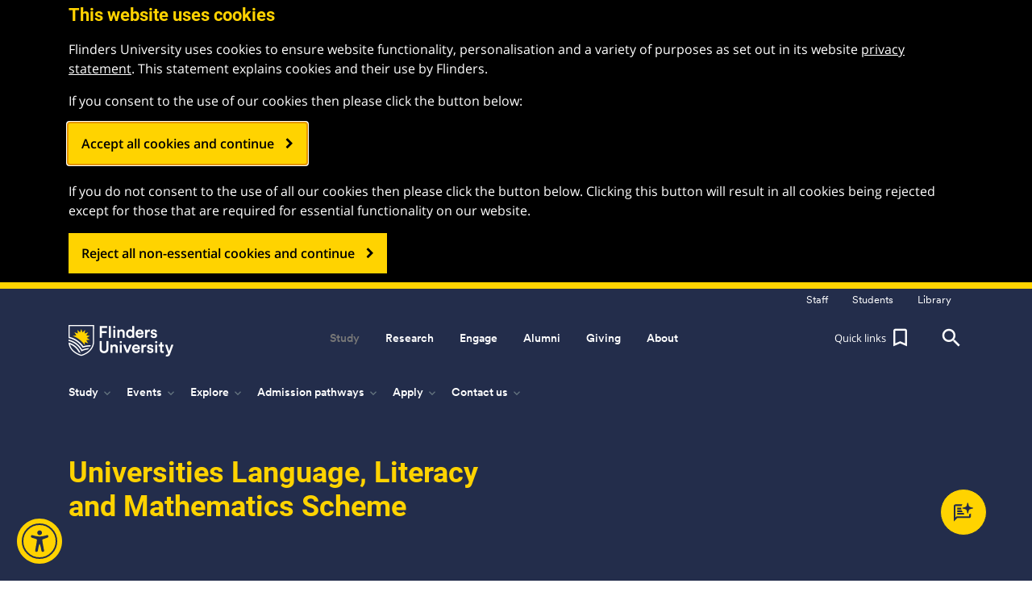

--- FILE ---
content_type: text/html;charset=utf-8
request_url: https://www.flinders.edu.au/study/pathways/year-12-entry/universities-language-literacy-mathematics-scheme
body_size: 18894
content:
<!DOCTYPE HTML>
<html lang="en">
    <head>
<meta http-equiv="X-UA-Compatible" content="IE=Edge"/>


    <script defer="defer" type="text/javascript" src="https://rum.hlx.page/.rum/@adobe/helix-rum-js@%5E2/dist/micro.js" data-routing="env=prod,tier=publish,ams=The Flinders University of South Australia" integrity="" crossorigin="anonymous" data-enhancer-version="" data-enhancer-hash="" data-post-path=""></script>
<script>
    var gdpr_opt_in_cookie_name = "gdpr_opted_in";
    var gdpr_opt_in_cookie_duration = 180; //days - Note: GDPR regulation mandates that users be asked every year to confirm their opt in, so we will go for 6 months!

    var PostGDPRHooks = [];

    var GDPROptedIn = false;

    function RegisterPostGDPRHook(hook){
        if(typeof hook !== 'function')
        {
            console.error('PostGDPRHooks must be functions!');
        }
        else if(GDPROptedIn)
        {
            hook();
        }
        else
        {
            PostGDPRHooks.push(hook);
        }
    }



    //If policy has been accepted, send an event so GTM can use it to inject the applicable code.
    function handlePolicyOptIn() {
        window.dataLayer = window.dataLayer || [];
        //NOTE(Christof): clear the cookie that disables Adobe Target - this does mean that target won't function until the next page load
        //deleteCookieFromAllPaths('mboxDisable');
        document.cookie = "mboxDisable=; path=/";

        GDPROptedIn = true;

        for(var Index = 0; Index < PostGDPRHooks.length; Index++)
        {
            if(typeof PostGDPRHooks[Index] !== 'function')
            {
                console.error('PostGDPRHooks must be functions!');
            }
            else
            {
                PostGDPRHooks[Index]();
            }

        }

        //This may need to be delayed until window page loaded or something?
        window.dataLayer.push({
            'event': 'GDPR_OPTIN_EVENT'
        });
    }

    function checkCookiesForOptIn(cookie_name) {
        var has_cookie = document.cookie.match('(^|;)\\s*' + cookie_name + '\\s*=\\s*([^;]+)');
        return has_cookie ? has_cookie.pop() : '';
    }


    //This function can be used if we run into issues deleting all cookies with the flinders domain variants
    function deleteAllCookiesForAllDomainsAndPaths() {
        var cookies = document.cookie.split("; ");
        for (var c = 0; c < cookies.length; c++) {
            var d = window.location.hostname.split(".");
            while (d.length > 0) {
                var cookieBase = encodeURIComponent(cookies[c].split(";")[0].split("=")[0]) + '=; expires=Thu, 01-Jan-1970 00:00:01 GMT; domain=' + d.join('.') + ' ;path=';
                var p = location.pathname.split('/');
                document.cookie = cookieBase + '/';
                while (p.length > 0) {
                    document.cookie = cookieBase + p.join('/');
                    p.pop();
                }
                d.shift();
            }
        }
    }

    function clearLocalStorage() {
        if (window.localStorage) {
            window.localStorage.clear();
        }
    }


    var PageIsLoaded = false;

    //If policy has not been accepted, clear all cookies and localStorage
    function handlePolicyOptOut() {

        GDPROptedIn = false;
        
        deleteAllCookiesForAllDomainsAndPaths();
        clearLocalStorage();
        //NOTE(Christof): as the regular cookie setting code checks for GDPR acceptance, we just do the easy thing and just set the Adobe Target disabling cookie without the helper
        document.cookie = "mboxDisable=1; path=/";

        //NOTE(Christof): this is a bit of a hack as we will mostly be calling this function before any of the body of the document is loaded,
        //                so the fadeIn needs to be delayed, except in the case of the opt-out button, when the document ready event has likely already
        //                occured, so we check for that and just call the delayed function directly
        gdpr_delayed_function = function(){
            $('#gdpr_notification_container').fadeIn(function() {
                $('body').addClass("gdpr-shown");
                $(window).scroll();
                $('#gdpr_accept_button').focus(); //With a full screen popup we need to focus the button because the button is technically at the bottom of the document
            });
        }
        if(PageIsLoaded)
        {
            gdpr_delayed_function();
        }
    }

    if(checkCookiesForOptIn(gdpr_opt_in_cookie_name)) {
        handlePolicyOptIn();
    } else {
        handlePolicyOptOut();
    }
</script>


    








    <!-- Google Tag Manager -->
    <script>(function(w,d,s,l,i){w[l]=w[l]||[];w[l].push({'gtm.start':
            new Date().getTime(),event:'gtm.js'});var f=d.getElementsByTagName(s)[0],
        j=d.createElement(s),dl=l!='dataLayer'?'&l='+l:'';j.async=true;j.src=
        'https://www.googletagmanager.com/gtm.js?id='+i+dl;f.parentNode.insertBefore(j,f);
    })(window,document,'script','dataLayer','GTM-5CP583G');</script>
    <!-- End Google Tag Manager -->

<meta http-equiv="content-type" content="text/html; charset=UTF-8"/>
<meta name="viewport" content="initial-scale=1, width=device-width, height=device-height, target-densitydpi=device-dpi"/>


	
	
    
	
	    <meta name="description" content="Study a language other than English, or specified English and Mathematics subjects in high school to gain a competitive advantage in your application.
"/>
	
	
	<meta name="creator" content="Flinders University"/>
	<meta name="publisher" content="Flinders University"/>
	<meta name="language"/>
	<meta name="date-created" content="Tue Dec 19 15:28:15 AEDT 2023"/>
	<meta name="date-published" content="Tue Dec 19 15:28:09 AEDT 2023"/>
	<meta name="identifier" content="https://www.flinders.edu.au/study/pathways/year-12-entry/universities-language-literacy-mathematics-scheme"/>

	<!-- Twitter Meta Data -->
	
	
		<meta name="twitter:title" content="Universities Language, Literacy and Mathematics Scheme - Flinders University "/>
	
	<meta name="twitter:creator" content="@Flinders"/>
	<meta name="twitter:description" content="Study a language other than English, or specified English and Mathematics subjects in high school to gain a competitive advantage in your application.
"/>
	<meta name="twitter:card" content="summary_large_image"/>
	<meta name="twitter:site" content="@Flinders"/>
	<meta name="twitter:site:id" content="15996963"/>
	
	    <meta name="twitter:image" content="https://www.flinders.edu.au/content/dam/images/study/entry-pathways/pathways-edit.jpg"/>
	    
	

	<!-- OG Meta Data -->
	
	
		<meta property="og:title" content="Universities Language, Literacy and Mathematics Scheme - Flinders University "/>
	
	<meta property="og:description" content="Study a language other than English, or specified English and Mathematics subjects in high school to gain a competitive advantage in your application.
"/>
	<meta property="og:url" content="https://www.flinders.edu.au/study/pathways/year-12-entry/universities-language-literacy-mathematics-scheme"/>
	<meta property="og:type" content="website"/>
	
	    <meta property="og:image" content="https://www.flinders.edu.au/content/dam/images/study/entry-pathways/pathways-edit.jpg"/>
	    
	
	<meta property="og:site_name" content="Flinders University"/>
	<meta property="og:locale" content="en_au"/>
	<meta property="fb:app_id" content="617493925277622"/>

	<link rel="canonical" href="https://www.flinders.edu.au/study/pathways/year-12-entry/universities-language-literacy-mathematics-scheme"/>

	<title>Universities Language, Literacy and Mathematics Scheme - Flinders University </title>
    <meta property="page_title_clean" content="Universities Language, Literacy and Mathematics Scheme"/>






    
    
    
    
    


<!-- Build information -->
<meta name="build-version" content="1.3.130.2026_0113_113249_0007303605"/>
<meta name="build-date" content="Tue Jan 13 16:24:58 AEDT 2026"/>

<!-- Hide from search engines-->

<!-- For phone numbers on Iphone -->
<meta name="format-detection" content="telephone=no"/>


<link href="/etc.clientlibs/flinders/clientlibs/clientlib-site/resources/google-fonts/roboto/css/fonts.css" rel="stylesheet"/>
<link href="/etc.clientlibs/flinders/clientlibs/clientlib-site/resources/google-fonts/open-sans/css/fonts.css" rel="stylesheet"/>
<link href="/etc.clientlibs/flinders/clientlibs/clientlib-site/resources/google-fonts/anton/css/fonts.css" rel="stylesheet"/>
<link href="/etc.clientlibs/flinders/clientlibs/clientlib-site/resources/google-fonts/noto-sans-v39/css/fonts.css" rel="stylesheet"/>
<link href="/etc.clientlibs/flinders/clientlibs/clientlib-site/resources/fonts/circular/fonts.css" rel="stylesheet"/><!-- Fearless brand font-->
<link href="/etc.clientlibs/flinders/clientlibs/clientlib-site/resources/fonts/recklessneue/fonts.css" rel="stylesheet"/><!-- Fearless secondary brand font-->

<link rel="stylesheet" href="https://use.typekit.net/gqa5pqk.css"/><!-- Adobe Circe font - Open Days 365-->



    
<link rel="stylesheet" href="/etc.clientlibs/foundation/clientlibs/main.min.b4994788cf1eaeed300a0aa7af53f3c8.css" type="text/css">
<script src="/etc.clientlibs/clientlibs/granite/jquery.min.3e24d4d067ac58228b5004abb50344ef.js"></script>
<script src="/etc.clientlibs/clientlibs/granite/utils.min.899004cc02c33efc1f6694b1aee587fd.js"></script>
<script src="/etc.clientlibs/clientlibs/granite/jquery/granite.min.011c0fc0d0cf131bdff879743a353002.js"></script>
<script src="/etc.clientlibs/foundation/clientlibs/jquery.min.dd9b395c741ce2784096e26619e14910.js"></script>
<script src="/etc.clientlibs/foundation/clientlibs/shared.min.e9d9a3990d7779c2e8e3361187f3d36b.js"></script>
<script src="/etc.clientlibs/foundation/clientlibs/main.min.be53d5d2acc50492007c4929cbe3ee9e.js"></script>






<!--begin of custom header scripts-->

<!--end of custom header scripts-->




    <meta name="flinders-author-link" id="flinders-author-link" content="http://author.flinders.edu.au/editor.html/content/flinders/en/study/pathways/year-12-entry/universities-language-literacy-mathematics-scheme.html"/>






    
<link rel="stylesheet" href="/etc.clientlibs/flinders/clientlibs/tabs-general.min.872ec114548a3175ce3b01dbb23b475c.css" type="text/css">
<link rel="stylesheet" href="/etc.clientlibs/flinders/clientlibs/marketo-event-status.min.d41d8cd98f00b204e9800998ecf8427e.css" type="text/css">
<link rel="stylesheet" href="/etc.clientlibs/flinders/clientlibs/author-bar-publisher.min.05aff5159345596b0f5ed81418a1f194.css" type="text/css">
<link rel="stylesheet" href="/etc.clientlibs/flinders/clientlibs/clientlib-site.min.54d11e429e9f5d46de36c47163695553.css" type="text/css">






    


    
    
    <script type="text/javascript">
            if ( !window.CQ_Analytics ) {
                window.CQ_Analytics = {};
            }
            if ( !CQ_Analytics.TestTarget ) {
                CQ_Analytics.TestTarget = {};
            }
            CQ_Analytics.TestTarget.clientCode = 'flindersuniversity';
            CQ_Analytics.TestTarget.currentPagePath = '\/content\/flinders\/en\/study\/pathways\/year\u002D12\u002Dentry\/universities\u002Dlanguage\u002Dliteracy\u002Dmathematics\u002Dscheme';
        </script>
    <script src="/etc.clientlibs/cq/testandtarget/clientlibs/testandtarget/parameters.min.775c9eb7ff4c48025fbe3d707bcf5f55.js"></script>
<script src="/etc.clientlibs/cq/personalization/clientlib/personalization/integrations/commons.min.3d73584ddfdcb853a3a5d76cd1da5be0.js"></script>
<script src="/etc.clientlibs/cq/testandtarget/clientlibs/testandtarget/atjs-integration.min.fc8ef6447fa888623aca974c48fc1b35.js"></script>
<script src="/etc.clientlibs/cq/testandtarget/clientlibs/testandtarget/atjs.min.4e3b6d507cf7712f8b498d19d3da743d.js"></script>


    
    
    
    




    <link rel="icon" sizes="192x192" href="/etc.clientlibs/flinders/clientlibs/clientlib-site/resources/favicons/icon-192x192.png"/>
    <link rel="apple-touch-icon" sizes="180x180" href="/etc.clientlibs/flinders/clientlibs/clientlib-site/resources/favicons/apple-touch-icon-180x180.png"/>
    <link rel="apple-touch-icon" sizes="167x167" href="/etc.clientlibs/flinders/clientlibs/clientlib-site/resources/favicons/apple-touch-icon-167x167.png"/>
    <link rel="apple-touch-icon" sizes="152x152" href="/etc.clientlibs/flinders/clientlibs/clientlib-site/resources/favicons/apple-touch-icon-152x152.png"/>
    <link rel="apple-touch-icon" sizes="120x120" href="/etc.clientlibs/flinders/clientlibs/clientlib-site/resources/favicons/apple-touch-icon-120x120.png"/>
    <meta name="msapplication-square310x310logo" content="/etc.clientlibs/flinders/clientlibs/clientlib-site/resources/favicons/icon-310x310.png"/>
    <meta name="msapplication-wide310x150logo" content="/etc.clientlibs/flinders/clientlibs/clientlib-site/resources/favicons/icon-310x150.png"/>
    <meta name="msapplication-square150x150logo" content="/etc.clientlibs/flinders/clientlibs/clientlib-site/resources/favicons/icon-150x150.png"/>
    <meta name="msapplication-square70x70logo" content="/etc.clientlibs/flinders/clientlibs/clientlib-site/resources/favicons/icon-70x70.png"/>

<link rel="icon" type="image/vnd.microsoft.icon" href="/etc.clientlibs/flinders/clientlibs/clientlib-site/resources/favicon.ico"/>
<link rel="shortcut icon" type="image/vnd.microsoft.icon" href="/etc.clientlibs/flinders/clientlibs/clientlib-site/resources/favicon.ico"/>



</head>
    <body class="content-page-sideNav base-page page basicpage">
        
        <!-- always include the rest of the page -->
            



            
    <!-- Google Tag Manager (noscript) -->
    <noscript><iframe src="https://www.googletagmanager.com/ns.html?id=GTM-5CP583G" height="0" width="0" style="display:none;visibility:hidden"></iframe></noscript>
    <!-- End Google Tag Manager (noscript) -->


    <div id="ajax-loader-overlay" style="display:none;">
        <div class="cv-spinner">
            <span class="spinner"></span>
        </div>
    </div>

    <script type="text/javascript">
        $(document).ready(function(){
            setTimeout(function(){
                $("#ajax-loader-overlay").fadeOut(500);
            }, 500);
        });
    </script>

<div name="page-top" class=" body_sub_page">
    <a class="scroll-top js-scroll-top" href="#page-top" title="Back to top">
        <i class="material-icons">&#xE316;</i>
    </a>
    




<header class=" main_header_container ">
    
        




    
    
    <div class="reference parbase"><div class="cq-dd-paragraph"><div class="navigation_global navigation-global">



<header>
    

    

    
    
    <div class="subpage_global_header">
        <!-- Start for links to staff, student, library for flinders home page-->
        


<div class="header_site collapse navbar-toggleable-md navbar-collapse home_header_line">
    <div class="container">
        <div class="row head_inner_horisontal">
            <div class="col-lg-12 col-sm-12 col-xs-12">
                <div class="pull-right">
                    
                    <ul class="header_sitelink_section ">
                        <li>
                            <a class="header_sitelink" href="https://staff.flinders.edu.au"><span>Staff</span></a>
                        </li>
                    </ul>
                    <ul class="header_sitelink_section ">
                        <li>
                            <a class="header_sitelink" href="https://students.flinders.edu.au"><span>Students</span></a>
                        </li>
                    </ul>
                    <ul class="header_sitelink_section ">
                        <li>
                            <a class="header_sitelink" href="https://library.flinders.edu.au"><span>Library</span></a>
                        </li>
                    </ul>

                </div>
            </div>
        </div>
    </div>
</div>

        <!-- End -->
        <div class="global_header">
            <div class="logo_line sublogoline" style="background-color: rgba(255, 211, 0, 0);">
                <div class="container">
                    <div class="row head_inner_horisontal">
                        <div class="col-lg-12 col-sm-12 text-center col-xs-12">
                            <div class="header_logo_place pull-left">
                                


	<a href="https://www.flinders.edu.au">
		<img src="/etc.clientlibs/flinders/clientlibs/clientlib-site/resources/images/flinder-logo_white.png" class="flinders_logo_white" alt="Flinders University Logo" height="49" width="130"/>
		<img src="/etc.clientlibs/flinders/clientlibs/clientlib-site/resources/images/flinderuni_main_logo_black.png" class="flinders_logo_black" alt="Flinders University Logo" height="49" width="130"/>
	</a>

                            </div>
                            <nav class="navbar navbar-inverse navbar-static-top" role="navigation">
                                
                                <div class="collapse navbar-toggleable-md navbar-collapse">
                                    <div class="top_main_navigation_wrap">
                                        
                                            <ul class="nav navbar-nav top_main_navigation js-menu-aim" id="main-nav">
                                                <li class="nav-item dropdown">
                                                    

<a id="menu-option0" href="/study" data-toggle="dropdown" role="button" aria-haspopup="true" aria-expanded="false" class="nav_top_link active domestic_content " style="display:">
    Study
    
</a>
<div class="dropdown-menu" aria-labelledby="menu-option0">
    <div class="dropmenu_section_wrapper">
        <div class="col-lg-9 dropmenu_section ">
            <p class="head_list_heading ">
                <a href="#" data-toggle="dropdown" role="button" aria-expanded="false">Study areas</a>
                
            </p>
            <ul class="dropdown_menu__list dropdown-menu">
                <li>
                    <a href="/study/business"> Business</a>
                </li>
            
                <li>
                    <a href="/study/computer-science-information-technology">Computer science and information technology</a>
                </li>
            
                <li>
                    <a href="/study/creative-arts-media">Creative arts and media</a>
                </li>
            
                <li>
                    <a href="/study/criminology">Criminology</a>
                </li>
            
                <li>
                    <a href="/study/defence-national-security">Defence and national security</a>
                </li>
            
                <li>
                    <a href="/study/education">Education</a>
                </li>
            
                <li>
                    <a href="/study/engineering">Engineering</a>
                </li>
            
                <li>
                    <a href="/study/environment">Environment</a>
                </li>
            
                <li>
                    <a href="/study/health">Health</a>
                </li>
            
                <li>
                    <a href="/study/humanities-social-sciences">Humanities and social sciences</a>
                </li>
            
                <li>
                    <a href="/study/innovation-enterprise">Innovation and enterprise</a>
                </li>
            
                <li>
                    <a href="/study/international-relations-political-science">International relations and political science</a>
                </li>
            
                <li>
                    <a href="/study/languages">Languages</a>
                </li>
            
                <li>
                    <a href="/study/law">Law</a>
                </li>
            
                <li>
                    <a href="/study/medicine">Medicine</a>
                </li>
            
                <li>
                    <a href="/study/nursing-midwifery">Nursing and midwifery</a>
                </li>
            
                <li>
                    <a href="/study/psychology">Psychology</a>
                </li>
            
                <li>
                    <a href="/study/science">Science</a>
                </li>
            
                <li>
                    <a href="/study/social-work">Social work</a>
                </li>
            
                <li>
                    <a href="/study/sport">Sport</a>
                </li>
            </ul>
        </div>
        
        
        <div class="col-lg-3 dropmenu_section dropmenu_section gray_light_container-d1">
            <p class="head_list_heading ">
                <a href="#" data-toggle="dropdown" role="button" aria-expanded="false">I am...</a>
                
            </p>
            <ul class="dropdown_menu__list dropdown-menu">
                <li><a href="/study/high-school-students">a high school student</a></li>
            
                <li><a href="/study/adult-entry">a non-school leaver</a></li>
            
                <li><a href="/study/apply/honours">a future honours student</a></li>
            
                <li><a href="/study/postgrad">a future postgraduate student</a></li>
            
                <li><a href="/study/apply/apply-research-degree">a future research student</a></li>
            
                <li><a href="/study-online">a future online student</a></li>
            
                <li><a href="/study/indigenous-students">a future Indigenous student</a></li>
            
                <li><a class="change_to_international" href="/international">an international student</a></li>
            
                <li><a href="/study/parents">a parent</a></li>
            
                <li><a href="/study/schools-teachers">a school counsellor/teacher</a></li>
            </ul>
        </div>
        <div class="col-lg-12 dropdown_buttons_line ">
            <div class="row">
                <div class="col-lg-3"><a href="/study/explore" class="black_transparent_button col-lg-12">Explore</a></div>
                <div class="col-lg-3"><a href="/study/pathways" class="black_transparent_button col-lg-12">Admission pathways</a></div>
                <div class="col-lg-3"><a href="/study/apply" class="black_transparent_button col-lg-12">Apply</a></div>
                <div class="col-lg-3"><a href="/study/contact-us" class="black_transparent_button col-lg-12">Contact us</a></div>
            </div>
        </div>
    </div>
</div>

                                                </li>
                                            
                                                <li class="nav-item dropdown">
                                                    

<a id="menu-option1" href="/international" data-toggle="dropdown" role="button" aria-haspopup="true" aria-expanded="false" class="nav_top_link 2 false international_content " style="display:none">
    Study
    
</a>
<div class="dropdown-menu" aria-labelledby="menu-option1">
    <div class="dropmenu_section_wrapper">
        <div class="col-lg-9 dropmenu_section ">
            <p class="head_list_heading ">
                <a href="#" data-toggle="dropdown" role="button" aria-expanded="false">Study areas</a>
                
            </p>
            <ul class="dropdown_menu__list dropdown-menu">
                <li>
                    <a href="/international/business">Business</a>
                </li>
            
                <li>
                    <a href="/international/creative-arts">Creative arts</a>
                </li>
            
                <li>
                    <a href="/international/education">Education</a>
                </li>
            
                <li>
                    <a href="/international/engineering">Engineering</a>
                </li>
            
                <li>
                    <a href="/international/environment">Environment</a>
                </li>
            
                <li>
                    <a href="/international/government">Government</a>
                </li>
            
                <li>
                    <a href="/international/health-sciences">Health sciences</a>
                </li>
            
                <li>
                    <a href="/international/humanities">Humanities</a>
                </li>
            
                <li>
                    <a href="/international/information-technology">Information technology</a>
                </li>
            
                <li>
                    <a href="/international/law">Law</a>
                </li>
            
                <li>
                    <a href="/international/medicine">Medicine</a>
                </li>
            
                <li>
                    <a href="/international/nursing">Nursing</a>
                </li>
            
                <li>
                    <a href="/international/psychology">Psychology</a>
                </li>
            
                <li>
                    <a href="/international/public-health">Public health</a>
                </li>
            
                <li>
                    <a href="/international/science">Science</a>
                </li>
            
                <li>
                    <a href="/international/social-sciences">Social sciences</a>
                </li>
            
                <li>
                    <a href="/international/social-work">Social work</a>
                </li>
            </ul>
        </div>
        <div class="col-lg-3 dropmenu_section gray_light_container-d1">
            <p class="head_list_heading ">
                <a href="#" data-toggle="dropdown" role="button" aria-expanded="false">International websites</a>
                
            </p>
            <ul class="dropdown_menu__list dropdown-menu">
                <li><a href="http://china.flinders.edu.au/" target="_blank">China</a></li>
            
                <li><a href="/vietnam" target="_blank">Vietnam</a></li>
            </ul>
        </div>
        
        
        <div class="col-lg-12 dropdown_buttons_line ">
            <div class="row">
                <div class="col-lg-3"><a href="/international/explore" class="black_transparent_button col-lg-12">Explore Flinders</a></div>
                <div class="col-lg-3"><a href="/international/apply" class="black_transparent_button col-lg-12">Apply</a></div>
                <div class="col-lg-3"></div>
                <div class="col-lg-3"><a href="/international/contact-us" class="black_transparent_button col-lg-12">Contact us</a></div>
            </div>
        </div>
    </div>
</div>

                                                </li>
                                            
                                                <li class="nav-item dropdown">
                                                    

<a id="menu-option2" href="/research" data-toggle="dropdown" role="button" aria-haspopup="true" aria-expanded="false" class="nav_top_link 2 false domestic_content " style="display:">
    Research
    
</a>
<div class="dropdown-menu" aria-labelledby="menu-option2">
    <div class="dropmenu_section_wrapper">
        <div class="col-lg-6 dropmenu_section ">
            <p class="head_list_heading ">
                <a href="#" data-toggle="dropdown" role="button" aria-expanded="false">Research areas</a>
                
            </p>
            <ul class="dropdown_menu__list dropdown-menu">
                <li>
                    <a href="/research/engineering-and-technology">Engineering and technology</a>
                </li>
            
                <li>
                    <a href="/research/health-and-medical">Health and medical</a>
                </li>
            
                <li>
                    <a href="/research/people-and-society">People and society</a>
                </li>
            
                <li>
                    <a href="/research/science-environment-and-natural-resources">Science, environment and natural resources</a>
                </li>
            
                <li>
                    <a href="/research/defence">Emerging research - Defence</a>
                </li>
            </ul>
        </div>
        
        <div class="col-lg-3 dropmenu_section dropmenu_section ">
            <p class="head_list_heading ">
                <a href="#" data-toggle="dropdown" role="button" aria-expanded="false">Fearless Research</a>
                
            </p>
            <ul class="dropdown_menu__list dropdown-menu">
                <li><a href="/research/fearless-research">Research Changing Lives</a></li>
            </ul>
        </div>
        <div class="col-lg-3 dropmenu_section dropmenu_section gray_light_container-d1">
            <p class="head_list_heading ">
                <a href="#" data-toggle="dropdown" role="button" aria-expanded="false">I am...</a>
                
            </p>
            <ul class="dropdown_menu__list dropdown-menu">
                <li><a href="/research/collaborate">a potential collaborator</a></li>
            
                <li><a href="http://staff.flinders.edu.au/research">a researcher</a></li>
            
                <li><a href="/study/apply/apply-research-degree">a potential research student</a></li>
            
                <li><a href="http://students.flinders.edu.au/my-course/hdr">a current research student</a></li>
            </ul>
        </div>
        <div class="col-lg-12 dropdown_buttons_line ">
            <div class="row">
                <div class="col-lg-3"><a href="https://researchnow.flinders.edu.au/en/" target="_blank" class="black_transparent_button col-lg-12">Research@Flinders</a></div>
                <div class="col-lg-3"><a href="/research/centres-institutes" class="black_transparent_button col-lg-12">Institutes and centres</a></div>
                <div class="col-lg-3"><a href="/research/collaborate" class="black_transparent_button col-lg-12">Partner with us</a></div>
                <div class="col-lg-3"><a href="/research/research-study" class="black_transparent_button col-lg-12">Participate</a></div>
            </div>
        </div>
    </div>
</div>

                                                </li>
                                            
                                                <li class="nav-item dropdown">
                                                    

<a id="menu-option3" href="/research" data-toggle="dropdown" role="button" aria-haspopup="true" aria-expanded="false" class="nav_top_link 2 false international_content " style="display:none">
    Research
    
</a>
<div class="dropdown-menu" aria-labelledby="menu-option3">
    <div class="dropmenu_section_wrapper">
        <div class="col-lg-6 dropmenu_section ">
            <p class="head_list_heading ">
                <a href="#" data-toggle="dropdown" role="button" aria-expanded="false">Research areas</a>
                
            </p>
            <ul class="dropdown_menu__list dropdown-menu">
                <li>
                    <a href="/research/engineering-and-technology">Engineering and technology</a>
                </li>
            
                <li>
                    <a href="/research/health-and-medical">Health and medical</a>
                </li>
            
                <li>
                    <a href="/research/people-and-society">People and society</a>
                </li>
            
                <li>
                    <a href="/research/science-environment-and-natural-resources">Science, environment and natural resources</a>
                </li>
            
                <li>
                    <a href="/research/defence">Emerging research - Defence</a>
                </li>
            </ul>
        </div>
        
        <div class="col-lg-3 dropmenu_section dropmenu_section ">
            <p class="head_list_heading ">
                <a href="#" data-toggle="dropdown" role="button" aria-expanded="false">Fearless Research</a>
                
            </p>
            <ul class="dropdown_menu__list dropdown-menu">
                <li><a href="/research/fearless-research">Research Changing Lives</a></li>
            </ul>
        </div>
        <div class="col-lg-3 dropmenu_section dropmenu_section gray_light_container-d1">
            <p class="head_list_heading ">
                <a href="#" data-toggle="dropdown" role="button" aria-expanded="false">I am...</a>
                
            </p>
            <ul class="dropdown_menu__list dropdown-menu">
                <li><a href="/research/collaborate">a potential collaborator</a></li>
            
                <li><a href="http://staff.flinders.edu.au/research">a researcher</a></li>
            
                <li><a href="/international/apply/apply-research-degree">a potential research student</a></li>
            
                <li><a href="http://students.flinders.edu.au/my-course/hdr">a current research student</a></li>
            </ul>
        </div>
        <div class="col-lg-12 dropdown_buttons_line ">
            <div class="row">
                <div class="col-lg-3"><a href="https://researchnow.flinders.edu.au/en/" target="_blank" class="black_transparent_button col-lg-12">Research@Flinders</a></div>
                <div class="col-lg-3"><a href="/research/centres-institutes" class="black_transparent_button col-lg-12">Institutes and centres</a></div>
                <div class="col-lg-3"><a href="/research/collaborate" class="black_transparent_button col-lg-12">Partner with us</a></div>
                <div class="col-lg-3"><a href="/research/research-study" class="black_transparent_button col-lg-12">Participate</a></div>
            </div>
        </div>
    </div>
</div>

                                                </li>
                                            
                                                <li class="nav-item dropdown">
                                                    

<a id="menu-option4" href="/engage" data-toggle="dropdown" role="button" aria-haspopup="true" aria-expanded="false" class="nav_top_link 2 false  " style="display:">
    Engage
    
</a>
<div class="dropdown-menu" aria-labelledby="menu-option4">
    <div class="dropmenu_section_wrapper">
        <div class="col-lg-9 dropmenu_section ">
            <p class="head_list_heading ">
                <a href="#" data-toggle="dropdown" role="button" aria-expanded="false">I want to...</a>
                
            </p>
            <ul class="dropdown_menu__list dropdown-menu">
                <li>
                    <a href="/engage/engage-with-us">Engage with us</a>
                </li>
            
                <li>
                    <a href="/engage/employment">Connect with students</a>
                </li>
            
                <li>
                    <a href="/engage/community">Locate a clinic</a>
                </li>
            
                <li>
                    <a href="/engage/campus">Book a campus venue</a>
                </li>
            
                <li>
                    <a href="https://www.tenderlink.com/flinders/">Find a tender</a>
                </li>
            
                <li>
                    <a href="/giving">Give to Flinders</a>
                </li>
            
                <li>
                    <a href="/employment">Work at Flinders</a>
                </li>
            
                <li>
                    <a href="/research/research-study">Participate in a research study</a>
                </li>
            
                <li>
                    <a href="/engage/culture/whats-on">See what&#39;s on</a>
                </li>
            
                <li>
                    <a href="https://shop.flinders.edu.au/" target="_blank">Shop Flinders merchandise</a>
                </li>
            
                <li>
                    <a href="http://staff.flinders.edu.au/colleges-and-services/oise">Explore Indigenous education</a>
                </li>
            </ul>
        </div>
        
        <div class="col-lg-3 dropmenu_section dropmenu_section ">
            <p class="head_list_heading invisible">
                
                
            </p>
            
        </div>
        <div class="col-lg-3 dropmenu_section dropmenu_section gray_light_container-d1">
            <p class="head_list_heading ">
                <a href="#" data-toggle="dropdown" role="button" aria-expanded="false">Related links</a>
                
            </p>
            <ul class="dropdown_menu__list dropdown-menu">
                <li><a href="/new-venture-institute">Flinders New Venture Institute</a></li>
            
                <li><a href="/alumni">Alumni</a></li>
            
                <li><a href="https://www.health2go.com.au/" target="_blank">Health2Go</a></li>
            
                <li><a href="/museum-of-art" target="_blank">Flinders University Museum of Art</a></li>
            
                <li><a href="http://www.onesportandfitness.com.au/" target="_blank">Flinders One Sport and Fitness</a></li>
            </ul>
        </div>
        <div class="col-lg-12 dropdown_buttons_line ">
            <div class="row">
                <div class="col-lg-3"><a href="/engage/business-government" class="black_transparent_button col-lg-12">Business and government</a></div>
                <div class="col-lg-3"><a href="/engage/community" class="black_transparent_button col-lg-12">Community</a></div>
                <div class="col-lg-3"><a href="/engage/culture" class="black_transparent_button col-lg-12">Culture</a></div>
                <div class="col-lg-3"><a href="/engage/international" class="black_transparent_button col-lg-12">International</a></div>
            </div>
        </div>
    </div>
</div>

                                                </li>
                                            
                                                <li class="nav-item dropdown">
                                                    

<a id="menu-option5" href="/alumni" data-toggle="dropdown" role="button" aria-haspopup="true" aria-expanded="false" class="nav_top_link 2 false  " style="display:">
    Alumni
    
</a>
<div class="dropdown-menu" aria-labelledby="menu-option5">
    <div class="dropmenu_section_wrapper">
        <div class="col-lg-9 dropmenu_section ">
            <p class="head_list_heading ">
                <a href="#" data-toggle="dropdown" role="button" aria-expanded="false">I want to...</a>
                
            </p>
            <ul class="dropdown_menu__list dropdown-menu">
                <li>
                    <a href="/alumni/get-involved/networks-and-groups">Join an alumni network</a>
                </li>
            
                <li>
                    <a href="/alumni/get-involved/networks-and-groups#network">Establish an alumni network</a>
                </li>
            
                <li>
                    <a href="/alumni/stay-connected/your-memories">Share a memory</a>
                </li>
            
                <li>
                    <a href="http://students.flinders.edu.au/support/careers">Access career services</a>
                </li>
            
                <li>
                    <a href="http://students.flinders.edu.au/finances-and-admin/official-university-documents/transcript-of-academic-record">Order a transcript</a>
                </li>
            
                <li>
                    <a href="/giving">Give to Flinders</a>
                </li>
            
                <li>
                    <a href="/alumni/contact-us/update-your-details">Update my details</a>
                </li>
            
                <li>
                    <a href="/alumni/stay-connected">Find a classmate</a>
                </li>
            
                <li>
                    <a href="https://shop.flinders.edu.au/" target="_blank">Shop Flinders merchandise</a>
                </li>
            </ul>
        </div>
        
        
        
        <div class="col-lg-12 dropdown_buttons_line ">
            <div class="row">
                <div class="col-lg-3"><a href="/alumni/our-alumni" class="black_transparent_button col-lg-12">Our alumni</a></div>
                <div class="col-lg-3"><a href="/alumni/get-involved/your-benefits-and-services" class="black_transparent_button col-lg-12">Benefits and services</a></div>
                <div class="col-lg-3"><a href="/alumni/get-involved" class="black_transparent_button col-lg-12">Get involved</a></div>
                <div class="col-lg-3"><a href="/alumni/stay-connected" class="black_transparent_button col-lg-12">Stay connected</a></div>
            </div>
        </div>
    </div>
</div>

                                                </li>
                                            
                                                <li class="nav-item dropdown">
                                                    

<a id="menu-option6" href="/giving" data-toggle="dropdown" role="button" aria-haspopup="true" aria-expanded="false" class="nav_top_link 2 false  " style="display:">
    Giving
    
</a>
<div class="dropdown-menu" aria-labelledby="menu-option6">
    <div class="dropmenu_section_wrapper">
        <div class="col-lg-3 dropmenu_section ">
            <p class="head_list_heading ">
                <a href="#" data-toggle="dropdown" role="button" aria-expanded="false">Donate today</a>
                
            </p>
            <ul class="dropdown_menu__list dropdown-menu">
                <li>
                    <a href="https://pay.flinders.edu.au/Alumni/tran?tran-type=DON001">Donate online</a>
                </li>
            
                <li>
                    <a href="https://www.flinders.edu.au/content/dam/documents/giving/giving-form.pdf">Donate by post (PDF)</a>
                </li>
            
                <li>
                    <a href="https://www.flinders.edu.au/content/dam/documents/giving/online-giving-faq.pdf">Giving online FAQs (PDF)</a>
                </li>
            
                <li>
                    <a href="/giving/contact-us">Donate via phone +61 8 8201 3721</a>
                </li>
            </ul>
        </div>
        <div class="col-lg-6 dropmenu_section ">
            <p class="head_list_heading ">
                <a href="#" data-toggle="dropdown" role="button" aria-expanded="false">Ways to give</a>
                
            </p>
            <ul class="dropdown_menu__list dropdown-menu">
                <li><a href="/giving/ways-to-give/pay-tribute">Give in celebration or in memory</a></li>
            
                <li><a href="/giving/ways-to-give/bequests">Leave a gift in your Will</a></li>
            
                <li><a href="/giving/ways-to-give/overseas-giving">Giving from overseas</a></li>
            
                <li><a href="/giving/ways-to-give/cultural-gift">Give a cultural gift</a></li>
            
                <li><a href="/giving/ways-to-give/get-involved">Get involved</a></li>
            </ul>
        </div>
        <div class="col-lg-3 dropmenu_section dropmenu_section ">
            <p class="head_list_heading invisible">
                
                
            </p>
            
        </div>
        
        <div class="col-lg-12 dropdown_buttons_line ">
            <div class="row">
                <div class="col-lg-3"><a href="/giving/give-to" class="black_transparent_button col-lg-12">Donate to</a></div>
                <div class="col-lg-3"><a href="/giving/why-give" class="black_transparent_button col-lg-12">Why give</a></div>
                <div class="col-lg-3"><a href="/giving/our-donors" class="black_transparent_button col-lg-12">Our donors</a></div>
                <div class="col-lg-3"></div>
            </div>
        </div>
    </div>
</div>

                                                </li>
                                            
                                                <li class="nav-item dropdown">
                                                    

<a id="menu-option7" href="/about" data-toggle="dropdown" role="button" aria-haspopup="true" aria-expanded="false" class="nav_top_link 2 false  " style="display:">
    About
    
</a>
<div class="dropdown-menu" aria-labelledby="menu-option7">
    <div class="dropmenu_section_wrapper">
        <div class="col-lg-3 dropmenu_section ">
            <p class="head_list_heading ">
                <a href="#" data-toggle="dropdown" role="button" aria-expanded="false">The 2025 agenda</a>
                
            </p>
            <ul class="dropdown_menu__list dropdown-menu">
                <li>
                    <a href="/about/strategy/vision-mission">Vision and mission</a>
                </li>
            
                <li>
                    <a href="/about/strategy">Our strategic plan</a>
                </li>
            
                <li>
                    <a href="/about/strategy/values-ethos">Our values and ethos</a>
                </li>
            
                <li>
                    <a href="/flinders-village">Flinders Village</a>
                </li>
            </ul>
        </div>
        <div class="col-lg-3 dropmenu_section ">
            <p class="head_list_heading ">
                <a href="#" data-toggle="dropdown" role="button" aria-expanded="false">Governance and leadership</a>
                
            </p>
            <ul class="dropdown_menu__list dropdown-menu">
                <li><a href="/about/governance/university-council">University Council</a></li>
            
                <li><a href="/about/governance/university-council/chancellor">Chancellor </a></li>
            
                <li><a href="/about/structure/vice-chancellor">Vice-Chancellor</a></li>
            </ul>
        </div>
        <div class="col-lg-3 dropmenu_section dropmenu_section ">
            <p class="head_list_heading ">
                <a href="#" data-toggle="dropdown" role="button" aria-expanded="false">Our organisation</a>
                
            </p>
            <ul class="dropdown_menu__list dropdown-menu">
                <li><a href="/about/structure/colleges">Colleges</a></li>
            
                <li><a href="https://www.flinders.edu.au/library/">Library</a></li>
            
                <li><a href="/about/structure/professional-services">Professional services</a></li>
            
                <li><a href="https://staff.flinders.edu.au/staff-directory">Staff directory</a></li>
            
                <li><a href="/campus/sustainability">Sustainability at Flinders</a></li>
            
                <li><a href="/about/thriving-flinders">Thriving @ Flinders</a></li>
            </ul>
        </div>
        <div class="col-lg-3 dropmenu_section dropmenu_section gray_light_container-d1">
            <p class="head_list_heading ">
                <a href="#" data-toggle="dropdown" role="button" aria-expanded="false">Campus and locations</a>
                
            </p>
            <ul class="dropdown_menu__list dropdown-menu">
                <li><a href="/campus/bedford-park">Bedford Park</a></li>
            
                <li><a href="/campus/tonsley">Tonsley</a></li>
            
                <li><a href="/campus/city-campus">City Campus</a></li>
            
                <li><a href="/flinders-nt">Flinders in the NT</a></li>
            
                <li><a href="/hmrb">Health and Medical Research Building</a></li>
            </ul>
        </div>
        <div class="col-lg-12 dropdown_buttons_line ">
            <div class="row">
                <div class="col-lg-3"><a href="/about/fast-facts" class="black_transparent_button col-lg-12">Fast facts</a></div>
                <div class="col-lg-3"><a href="/about/history" class="black_transparent_button col-lg-12">History</a></div>
                <div class="col-lg-3"><a href="/about/structure" class="black_transparent_button col-lg-12">Structure</a></div>
                <div class="col-lg-3"><a href="/about/contact-us" class="black_transparent_button col-lg-12">Contact us</a></div>
            </div>
        </div>
    </div>
</div>

                                                </li>
                                            </ul>
                                            <!-- Start for site links-->
                                            <ul class="ulSiteLink nav navbar-nav top_main_navigation js-menu-aim">
                                                <li class="nav-item dropdown">
                                                    <a class="nav_top_link" href="http://staff.flinders.edu.au">Staff</a>
                                                </li>
                                            </ul>
                                            <ul class="ulSiteLink nav navbar-nav top_main_navigation js-menu-aim">
                                                <li class="nav-item dropdown">
                                                    <a class="nav_top_link" href="http://students.flinders.edu.au">Students</a>
                                                </li>
                                            </ul>
                                            <ul class="ulSiteLink nav navbar-nav top_main_navigation js-menu-aim">
                                                <li class="nav-item dropdown">
                                                    <a class="nav_top_link" href="http://library.flinders.edu.au">Library</a>
                                                </li>
                                            </ul>
                                            <!-- End for site links-->


                                        
                                    </div>
                                </div>
                            </nav>
                            <div class="pull-right js-header-search-side subheader_right_search">
                                

<span id="course-bookmark-menu" class="course_bookmark_menu_container" style="display:none">
    <ul class="header_quicklink_section d-inline-block js-menu-aim" data-role="save_course">
        <li id="sc">
            <a href="javascript: void(0);" title="" data-toggle="dropdown" class="header_quicklink" role="button" aria-haspopup="true" aria-expanded="false">
                   <svg class="save-course material-icons" height="29" viewBox="0 0 29 29" width="29">
	<g fill="none">
		<path class="Heart" d="M17.3 7.5C15.2 7.5 13.3 8.4 12 9.9 10.7 8.4 8.8 7.5 6.8 7.5 3.2 7.5 0.3 10.3 0.3 13.9 0.3 18.3 4.3 21.9 10.3 27.4L12 28.9 13.7 27.4C19.7 21.9 23.7 18.3 23.7 13.9 23.7 10.3 20.8 7.5 17.3 7.5ZM12.1 25.6L12 25.8 11.9 25.6C6.3 20.6 2.7 17.3 2.7 13.9 2.7 11.6 4.4 9.8 6.8 9.8 8.5 9.8 10.3 11 10.9 12.6L13.1 12.6C13.7 11 15.5 9.8 17.3 9.8 19.6 9.8 21.3 11.6 21.3 13.9 21.3 17.3 17.7 20.6 12.1 25.6Z" fill="#FFF"/>
		<circle class="Oval" cx="22" cy="7" fill="#FFD300" r="7"/>
	</g>
</svg>
            </a>

            <div class="savecoursePopup dropdown-menu col-sm-12" id="savecourseDropDown" aria-labelledby="menu-option0">
                <div class="dropmenu_section_wrapper inline_block margin_top_70--md_down">
                    <div id="courseBookmarkSectionEmptyMenu" class="courseBookmarkSectionEmpty col-lg-12 dropmenu_section course_bookmark_menu_list_container_empty" style="display:none">
                        <div class="row">
                            <div id="course-bookmarks">
                        		<p class="head_list_heading"><a href="#" data-toggle="dropdown" role="button" aria-expanded="false">You have no saved courses.</a></p>
                        	</div>
                        </div>
                        <div class="row">
                        	<div class="col-sm-8 col-md-10">
                        		<p class="head_list_heading">Continue to explore your course options.</p>
                        	&nbsp;
                    		</div>
                    	</div>
                    	<div class="row">
                            <div class="col-xs-12 dropdown_buttons_line">
                                <div class="row bookmark_row">
                                    <div class="col-lg-6"><a href="/study/courses" class="black_transparent_button fixed_width bookmark_row">Explore our courses</a></div>
                                </div>
                            </div>
                        </div>
                    </div>

                    <div id="courseBookmarkSectionMenu" class="container-fluid course_bookmark_menu_list_container" style="display:none">
                        <div class="row">
                            <div id="course-bookmarks" class="col-lg-12 dropmenu_section">
                                <p class="head_list_heading ">
                                    <a href="#" data-toggle="dropdown" role="button" aria-expanded="false">Your saved courses</a>
                                </p>
                            </div>
                        </div>

                        <div class="row saveCourseContent">
                            
    

    <div id="courseBookmarkTargetMenu" class="courseBookmarkTarget"></div>
    <div id="courseBookmarkBaseMenu" class="hidden">
        <div class="bookmark_container courseBookmarkRow{{courseId}} container-fluid scRowStyle courseBookmarkMenu flex-container">
            <div class="col-xs-10 col-sm-10 col-md-10 flex-container courseBookmarkName">
                <a href="javascript:void(0);" onclick="javascript:window.location.href ='{{courseLink}}';" tabindex="0">{{{courseName}}}</a>
            </div>
            <div class="col-xs-2 col-md-1 text-center hidden-sm-down flex-container flex-justify-center">
                <a class="flex-vertical-align-middle" href="javascript:void(0);" onclick="javascript:window.location.href ='{{courseLink}}#enquiry';" tabindex="0"><i class="material-icons vertical-align-middle">mail_outline</i></a>
            </div>
            <div class="col-xs-2 col-sm-2 col-md-1 text-center deleteCourseBookmark flex-container flex-justify-center" data-course-id="{{courseId}}" tabindex="0">
                <span class="flex-vertical-align-middle"><i class="material-icons vertical-align-middle">delete</i></span>
            </div>
        </div>
    </div>

    
    
<script src="/etc.clientlibs/flinders/clientlibs/course-bookmark-template.min.3b0d5910de55e61b3a9aecbdece6f6ff.js"></script>




                        </div>
                        <div class="row">
                            <div class="col-xs-12 dropdown_buttons_line">
                                <div class="row bookmark_row">
                                    <div class="col-lg-6"><a href="/study/courses/saved-courses" class="black_transparent_button fixed_width bookmark_row">View all saved courses</a></div>
                                </div>
                            </div>
                        </div>
                    </div>
                    <input id="courseBookmarkId" type="hidden" value=""/>

                </div>
            </div>
        </li>
    </ul>
</span>


                                






                                

<ul class="header_quicklink_section d-inline-block js-menu-aim" data-role="quicklink_nav" data-recite-skip="true">
	<li class="dropdown mini_mega_menu quicklink_section_mv">
		<a href="javascript: void(0);" title="" class="header_quicklink" data-toggle="dropdown" role="button" aria-haspopup="true" aria-expanded="false">
			<span>Quick links</span>
            <i class="material-icons">&#xE867;</i>
		</a>
		<div class="dropdown-menu" aria-labelledby="header_quicklinks">
			<div class="col-lg-12 dropmenu_section">
				<ul class="dropdown_menu__list">
					
					
						<li><a href="https://students.flinders.edu.au/">Current students</a></li>
					
						<li><a href="https://staff.flinders.edu.au/">Staff</a></li>
					
						<li><a href="https://library.flinders.edu.au/">Library</a></li>
					
						<li><a href="https://okta.flinders.edu.au/">Flinders dashboard (Okta)</a></li>
					
						<li><a href="https://www.flinders.edu.au/ask">Ask Flinders</a></li>
					
						<li><a href="https://flo.flinders.edu.au/">Flinders Learning Online (FLO)</a></li>
					
						<li><a href="/campus/bedford-park/parking">Parking</a></li>
					
						<li><a href="https://www.flinders.edu.au/content/dam/documents/campus/maps/campus-map.pdf">Campus map: Bedford Park</a></li>
					
						<li><a href="http://staff.flinders.edu.au/staff-directory">Staff directory</a></li>
					
						<li><a href="/employment">Jobs at Flinders</a></li>
					
						<li><a href="https://shop.flinders.edu.au/" target="_blank">Shop Flinders merchandise</a></li>
					
				</ul>
			</div>
		</div>
	</li>
</ul>

                                <div class="header_search_top d-inline-block" tabindex="0">
                                    <a href="javascript:void(0);"><i class="material-icons">&#xE8B6;</i></a>
                                </div>
                                <button type="button" class="navbar-toggle collapsed hidden-lg-up header_burger d-inline-block " data-toggle="collapse" data-target="#navbar-main-top-collapse">
                                    <span class="sr-only">Toggle navigation</span>
                                    <span class="icon-bar"></span>
                                    <span class="icon-bar"></span>
                                    <span class="icon-bar"></span>
                                    <i class="material-icons">&#xE5CD;</i>
                                </button>
                            </div>
                        </div>
                    </div>
                </div>
                <form action="/search" id="header_global_search_form" class="header_global_search_form" method="get">
                    <div class="container">
	                <span class="header_global_search_insert">
	                    <div id="___gcse_0">
	                        <div class="gsc-control-searchbox-only gsc-control-searchbox-only-en" dir="ltr">
	                            <div class="gsc-search-box" accept-charset="utf-8">
	                                <table class="gsc-search-box" cellspacing="0" cellpadding="0">
	                                    <tbody>
	                                        <tr>
	                                            <td class="gsc-input"><input autocomplete="off" size="10" class=" gsc-input " name="q" title="search" id="gsc-i-id1" x-webkit-speech="" x-webkit-grammar="builtin:search" dir="ltr" spellcheck="false" style="outline: medium none;" type="text" lang="en"/></td>
	                                            <td class="gsc-search-button"><input value="Search" class="gsc-search-button" title="search" type="button" onclick="javascript:$('#header_global_search_form').submit();"/></td>
	                                            <td class="gsc-clear-button"><div class="gsc-clear-button" title="clear results">&nbsp;</div></td>
	                                        </tr>
	                                    </tbody>
	                                </table>
	                            </div>
	                        </div>
	                    </div>
	                </span>
                    </div>
                </form>
            </div>
        </div>
    </div>

    

</header>
</div>
</div>
</div>


    
    
    <div class="navigation-section"><div class="head_inner_second_line">
    <div class="logo_line">
        <div class="container">
            <div class="head_inner_horisontal">
                <div class="text-left js-header-wrap">
                    <nav class="navbar navbar-inverse navbar-static-top" role="sub_navigation">
                        
                        <div class="collapse navbar-toggleable-md navbar-collapse" id="navbar-main-top-collapse">
                            <div class="top_main_navigation_wrap">
                                <ul class="nav navbar-nav top_main_navigation js-menu-aim" data-role="main_nav2">
                                    <li class="nav-item dropdown">
                                        

<a id="main-item" href="/study" data-toggle="dropdown" role="button" aria-haspopup="true" aria-expanded="false" class="nav_top_link 0 flinders/components/global/navigation-section domestic_content " style="display:">
    Study
    <i class="material-icons">&#xE313;</i>
</a>
<div class="dropdown-menu" aria-labelledby="main-item">
    <div class="dropmenu_section_wrapper">
        <div class="col-lg-9 dropmenu_section ">
            <p class="head_list_heading ">
                <a href="#" data-toggle="dropdown" role="button" aria-expanded="false">Study areas</a>
                
            </p>
            <ul class="dropdown_menu__list dropdown-menu">
                <li>
                    <a href="/study/business"> Business</a>
                </li>
            
                <li>
                    <a href="/study/computer-science-information-technology">Computer science and information technology</a>
                </li>
            
                <li>
                    <a href="/study/creative-arts-media">Creative arts and media</a>
                </li>
            
                <li>
                    <a href="/study/criminology">Criminology</a>
                </li>
            
                <li>
                    <a href="/study/defence-national-security">Defence and national security</a>
                </li>
            
                <li>
                    <a href="/study/education">Education</a>
                </li>
            
                <li>
                    <a href="/study/engineering">Engineering</a>
                </li>
            
                <li>
                    <a href="/study/environment">Environment</a>
                </li>
            
                <li>
                    <a href="/study/health">Health</a>
                </li>
            
                <li>
                    <a href="/study/humanities-social-sciences">Humanities and social sciences</a>
                </li>
            
                <li>
                    <a href="/study/international-relations-political-science">International relations and political science</a>
                </li>
            
                <li>
                    <a href="/study/languages">Languages</a>
                </li>
            
                <li>
                    <a href="/study/law">Law</a>
                </li>
            
                <li>
                    <a href="/study/medicine">Medicine</a>
                </li>
            
                <li>
                    <a href="/study/nursing-midwifery">Nursing and midwifery</a>
                </li>
            
                <li>
                    <a href="/study/psychology">Psychology</a>
                </li>
            
                <li>
                    <a href="/study/science">Science</a>
                </li>
            
                <li>
                    <a href="/study/social-work">Social work</a>
                </li>
            
                <li>
                    <a href="/study/sport">Sport</a>
                </li>
            </ul>
        </div>
        
        
        <div class="col-lg-3 dropmenu_section dropmenu_section gray_light_container-d1">
            <p class="head_list_heading ">
                <a href="#" data-toggle="dropdown" role="button" aria-expanded="false">I am...</a>
                
            </p>
            <ul class="dropdown_menu__list dropdown-menu">
                <li><a href="/study/high-school-students">a high school student</a></li>
            
                <li><a href="/study/adult-entry">a non-school leaver</a></li>
            
                <li><a href="/study/apply/honours">a future honours student</a></li>
            
                <li><a href="/study/postgrad">a future postgraduate student</a></li>
            
                <li><a href="/study/apply/apply-research-degree">a future research student</a></li>
            
                <li><a href="/study-online">a future online student</a></li>
            
                <li><a href="/study/indigenous-students">a future Indigenous student</a></li>
            
                <li><a class="change_to_international" href="/international">an international student</a></li>
            
                <li><a href="/study/parents">a parent</a></li>
            
                <li><a href="/study/schools-teachers">a school counsellor/teacher</a></li>
            </ul>
        </div>
        <div class="col-lg-12 dropdown_buttons_line ">
            <div class="row">
                <div class="col-lg-3"></div>
                <div class="col-lg-3"></div>
                <div class="col-lg-3"></div>
                <div class="col-lg-3"></div>
            </div>
        </div>
    </div>
</div>

                                        <!-- <i class="material-icons">&#xE313;</i> -->
                                    </li>
                                    
                                    
                                    <!-- TODO START: Make these 3 sections into generic template to avoid duplication -->
                                    
                                    
                                    	
	                                        <li class="nav-item dropdown mini_mega_menu">
	                                            <a href="/study/events-key-dates" title="" class="nav_top_link" data-toggle="dropdown" role="button" aria-expanded="false">
	                                                Events
	                                                <i class="material-icons">&#xE313;</i>
	                                            </a>
	                                            
	                                            <div class="dropdown-menu">
	                                                <div class="dropmenu_section">
	                                                    <ul class="dropdown_menu__list" aria-labelledby="second_level">
	                                                        <li>
	                                                            <a href="/study/events-key-dates/open-days">Open Days</a>
	                                                        </li>
	                                                    
	                                                        <li>
	                                                            <a href="/study/events-key-dates/future-student-events">Future student events</a>
	                                                        </li>
	                                                    
	                                                        <li>
	                                                            <a href="/study/events-key-dates/webinars">Livestream Information Sessions</a>
	                                                        </li>
	                                                    
	                                                        <li>
	                                                            <a href="/study/events-key-dates/livestream-postgraduate">Postgraduate information sessions</a>
	                                                        </li>
	                                                    </ul>
	                                                </div>
	                                            </div>
	                                        </li>
	                                    
	                                        <li class="nav-item dropdown mini_mega_menu">
	                                            <a href="/study/explore" title="" class="nav_top_link" data-toggle="dropdown" role="button" aria-expanded="false">
	                                                Explore
	                                                <i class="material-icons">&#xE313;</i>
	                                            </a>
	                                            
	                                            <div class="dropdown-menu">
	                                                <div class="dropmenu_section">
	                                                    <ul class="dropdown_menu__list" aria-labelledby="second_level">
	                                                        <li>
	                                                            <a href="/study/explore/flinders-experience">The Flinders experience</a>
	                                                        </li>
	                                                    
	                                                        <li>
	                                                            <a href="/study/explore/live-on-campus">Live on campus</a>
	                                                        </li>
	                                                    
	                                                        <li>
	                                                            <a href="/study/explore/combined-degrees">Explore combined degrees</a>
	                                                        </li>
	                                                    
	                                                        <li>
	                                                            <a href="/study/explore/new-courses">New courses in 2025</a>
	                                                        </li>
	                                                    
	                                                        <li>
	                                                            <a href="/study/explore/scholarships">Scholarships</a>
	                                                        </li>
	                                                    </ul>
	                                                </div>
	                                            </div>
	                                        </li>
	                                    
	                                        <li class="nav-item dropdown mini_mega_menu">
	                                            <a href="/study/pathways" title="" class="nav_top_link" data-toggle="dropdown" role="button" aria-expanded="false">
	                                                Admission pathways
	                                                <i class="material-icons">&#xE313;</i>
	                                            </a>
	                                            
	                                            <div class="dropdown-menu">
	                                                <div class="dropmenu_section">
	                                                    <ul class="dropdown_menu__list" aria-labelledby="second_level">
	                                                        <li>
	                                                            <a href="/study/pathways/year-12-entry">Year 12 entry</a>
	                                                        </li>
	                                                    
	                                                        <li>
	                                                            <a href="/study/pathways/tafevet-to-uni">TAFE/VET to uni</a>
	                                                        </li>
	                                                    
	                                                        <li>
	                                                            <a href="/study/pathways/stat">Skills for Tertiary Admissions Test (STAT)</a>
	                                                        </li>
	                                                    
	                                                        <li>
	                                                            <a href="/study/pathways/indigenous-admission-scheme">Indigenous Admission Scheme</a>
	                                                        </li>
	                                                    
	                                                        <li>
	                                                            <a href="/study/pathways/course-pathways">Course pathways</a>
	                                                        </li>
	                                                    
	                                                        <li>
	                                                            <a href="/study/pathways/military-veterans">Military academic pathways</a>
	                                                        </li>
	                                                    
	                                                        <li>
	                                                            <a href="/study/pathways/foundation-studies">Foundation Studies</a>
	                                                        </li>
	                                                    </ul>
	                                                </div>
	                                            </div>
	                                        </li>
	                                    
	                                        <li class="nav-item dropdown mini_mega_menu">
	                                            <a href="/study/apply" title="" class="nav_top_link" data-toggle="dropdown" role="button" aria-expanded="false">
	                                                Apply
	                                                <i class="material-icons">&#xE313;</i>
	                                            </a>
	                                            
	                                            <div class="dropdown-menu">
	                                                <div class="dropmenu_section">
	                                                    <ul class="dropdown_menu__list" aria-labelledby="second_level">
	                                                        <li>
	                                                            <a href="/study/apply/apply-undergraduate">Apply for an undergraduate degree</a>
	                                                        </li>
	                                                    
	                                                        <li>
	                                                            <a href="/study/apply/apply-postgraduate">Apply for a postgraduate coursework degree</a>
	                                                        </li>
	                                                    
	                                                        <li>
	                                                            <a href="/study/apply/apply-research-degree">Higher Degree by Research</a>
	                                                        </li>
	                                                    
	                                                        <li>
	                                                            <a href="/study/apply/honours">Apply for an honours year</a>
	                                                        </li>
	                                                    
	                                                        <li>
	                                                            <a href="/study/apply/internal-transfer">Internal transfer</a>
	                                                        </li>
	                                                    
	                                                        <li>
	                                                            <a href="/study/apply/credit-transfer">Credit transfer</a>
	                                                        </li>
	                                                    
	                                                        <li>
	                                                            <a href="/study/apply/scholarships">Scholarships</a>
	                                                        </li>
	                                                    </ul>
	                                                </div>
	                                            </div>
	                                        </li>
	                                    
	                                        <li class="nav-item dropdown mini_mega_menu">
	                                            <a href="/study/contact-us" title="" class="nav_top_link" data-toggle="dropdown" role="button" aria-expanded="false">
	                                                Contact us
	                                                <i class="material-icons">&#xE313;</i>
	                                            </a>
	                                            
	                                            <div class="dropdown-menu">
	                                                <div class="dropmenu_section">
	                                                    <ul class="dropdown_menu__list" aria-labelledby="second_level">
	                                                        <li>
	                                                            <a href="/study/contact-us/book-chat">Book a chat</a>
	                                                        </li>
	                                                    
	                                                        <li>
	                                                            <a href="/study/contact-us/book-tour">Book a campus tour</a>
	                                                        </li>
	                                                    </ul>
	                                                </div>
	                                            </div>
	                                        </li>
	                                    
                                    
                                    <!-- TODO END: Make into template to avoid duplication -->
                                </ul>
                            </div>
                        </div>
                    </nav>
                </div>
            </div>
        </div>
    </div>
</div>
<div class="clear clearfix"></div>
</div>



    
    
	    
	        <div class="normal_header_container"><!-- Start of content-page-header component -->

<div class="  pos_rel  " style="background-image: url();">
	<div class="onslider_content no_picture dark_blue_container  ">
		<div class="container">
			<div class="row">
				<div class="col-sm-6">
					<h1 class="yellow_heading">Universities Language, Literacy and Mathematics Scheme</h1>
				</div>
			</div>
		    
		    <p></p>
		</div>
	</div>
</div>
<!-- End of content-page-header component --></div>
	    
	    
    
    
    <input id="dom_int_toggle_show_input" type="hidden" name="dom_int_toggle_show_input" value="false"/>
    
    
</header>


    
    
		<div><nav class="breadcrumb  breadcrumb_black">
    <div class="container">
        <a class="breadcrumb-item breadcrumb_home" href="http://www.flinders.edu.au"><i class="fa fa-home fa-lg" aria-hidden="true"></i></a>
        
            <a class="breadcrumb-item" href="/study"><i class="fa fa-chevron-right breadcrumb_chevron"></i>Study</a>
        
            <a class="breadcrumb-item" href="/study/pathways"><i class="fa fa-chevron-right breadcrumb_chevron"></i>Admission pathways</a>
        
            <a class="breadcrumb-item" href="/study/pathways/year-12-entry"><i class="fa fa-chevron-right breadcrumb_chevron"></i>Year 12 entry</a>
        
        <span class="breadcrumb-item active "><i class="fa fa-chevron-right breadcrumb_chevron"></i>Universities Language, Literacy and Mathematics Scheme</span>

    </div>
</nav>
</div>
	
	


<div>
    
</div>
<div class="header-tail"></div>

    <section>
        <section>
    <div class="container">
        <div class="col-md-12 col-lg-3 col-xl-3" id="sticky_nav">
            <div class="context-navigation">
                <div class="test">
                    
    
        <div class="context-navigation__list-wrapper context-navigation__siblings">
            <h3 class="context-navigation__heading text-uppercase">
                <span><i class="fa fa-plus fa-lg pull-right context-navigation_expand" aria-hidden="true"></i></span>
                Year 12 entry
            </h3>
            <ul class="list-group context-navigation__list">
                
                <a href="/study/pathways/year-12-entry" class="list-group-item list-group-item-action context-navigation__list__item">
                    Overview
                </a>
                
                    
                    
                        <a href="/study/pathways/year-12-entry/required-atar" class="list-group-item list-group-item-action context-navigation__list__item">
                            ATAR information
                        </a>
                    
                
                    
                    
                
                    
                    
                        <a href="/study/pathways/year-12-entry/unitest" class="list-group-item list-group-item-action context-navigation__list__item">
                            uniTEST
                        </a>
                    
                
                    
                    
                
                    
                    
                        <a href="/study/pathways/year-12-entry/school-recommendation-program" class="list-group-item list-group-item-action context-navigation__list__item">
                            School recommendation program
                        </a>
                    
                
                    
                    
                
                    
                    
                        <a href="/study/pathways/year-12-entry/research-project" class="list-group-item list-group-item-action context-navigation__list__item">
                            Research Project B pathway 
                        </a>
                    
                
                    
                    
                
                    
                    
                        <a href="/study/pathways/year-12-entry/universities-equity-scheme" class="list-group-item list-group-item-action context-navigation__list__item">
                            Universities Equity Scheme
                        </a>
                    
                
                    
                    
                
                    
                    
                        <a href="/study/pathways/year-12-entry/universities-language-literacy-mathematics-scheme" class="list-group-item list-group-item-action context-navigation__list__item active text-sm-left">
                            Universities Language, Literacy and Mathematics Scheme
                        </a>
                    
                
                    
                    
                
            </ul>
        </div>
    



                </div>
                <div>
                    
    <div class="context-navigation__list-wrapper context-navigation__resources">
        

        
            
            
        
    </div>



                </div>
            </div>
        </div>
        <div class="col-md-12 offset-md-0 offset-lg-1 col-lg-8 offset-xl-1 col-xl-8">
            <div>




    
    
    <div class="section">







    
        <div class="component_section 
        white_container
        white_container_featured
        section_component_default
           
        
        
        
        
        
        
        
        
        
        
        
        
        
        
        0
        
             " style=";">
            
            <div class="container ">
                
                <div class="row   ">
                    
                    
                        <div class="col-sm-12">
                            <div class="component_in_section_wrapper">




    
    
    <div class="rte text">
<div id="rte-1975642c6a" class="cmp-text">
    <p> The Universities Language, Literacy and Mathematics Scheme encourages students to strengthen their preparation for undergraduate studies by undertaking a language other than English (LOTE), or specified English and Mathematics subjects.</p>
<p>In this Scheme, applicants will be awarded two points per subject, up to a maximum of four points, for successfully completing a SACE subject in any one of these four categories:</p>
<ul>
<li>20 credits of a LOTE in the Languages Learning Area (two 10 credit Australian Indigenous language subjects can be paired in lieu of a 20 credit LOTE). Please note the subject Language and Culture does not attract a bonus.</li>
<li>2ESH20 English or 2ELS20 English Literary Studies.</li>
<li>2MHS20 Mathematical Methods.</li>
<li>2MSC20 Specialist Mathematics.</li>
</ul>
<p>Successful completion is defined as gaining an Overall Grade of C- or better. Students undertaking the International Baccalaureate or interstate senior secondary certificates in Australia are also eligible to receive points under this Scheme.</p>
<p>This scheme applies for all Flinders undergraduate courses with the exception of the Bachelor of Clinical Sciences/Doctor of Medicine (214941).</p>
<p>Under the Universities Language, Literacy and Mathematics Scheme and the Universities Equity Scheme an individual student can receive a combined maximum of 9 points.</p>
<p>Further information is available from the <a href="http://www.satac.edu.au/universities-bonus-schemes">SATAC website</a>.</p>

</div>

    

</div>


</div>
                        </div>
                    
                </div>
            </div>
        </div>
    
    
    
    

</div>


</div>
        </div>
    </div>
</section>
    </section>
    

    




    
    
    <div class="footer"><div class="footer_main" data-sj-ignore>
	<div class="container">
		<div class="row">
			<div class="col-sm-4 col-lg-4  footer_contacts">

				<p class="footer_logo_wrap"><img src="/etc.clientlibs/flinders/clientlibs/clientlib-site/resources/images/flinderuni_main_logo_black.png" alt="Flinders University Logo" height="49" width="130"/></p>
				<div>
<div id="text-812f25e009" class="cmp-text">
    <p>Sturt Rd, Bedford Park<br />
South Australia 5042</p>
<p>South Australia | Northern Territory<br />
Global | Online</p>

</div>

    

</div>

			</div>
			<div class="col-sm-4 col-lg-4 footer_list">
				<div>
<h3>Information for</h3>

    <ul class="nav navbar-nav footer_nav">
        <li><a href="/study">Future students</a></li>
    
        <li><a href="/alumni">Alumni</a></li>
    
        <li><a href="https://news.flinders.edu.au">Media</a></li>
    
        <li><a href="/engage">Business and community</a></li>
    
        <li><a href="https://students.flinders.edu.au/">Current students</a></li>
    
        <li><a href="https://staff.flinders.edu.au/">Staff</a></li>
    
        <li><a href="https://staff.flinders.edu.au/workplace-support/contractor-safety">External contractors</a></li>
    </ul>

</div>
			</div>
			<div class="col-sm-4 col-lg-4 footer_list">
				<div>
<h3>Directories</h3>

    <ul class="nav navbar-nav footer_nav">
        <li><a href="/about/contact-us">Contact us</a></li>
    
        <li><a href="/campus">Campus and locations</a></li>
    
        <li><a href="https://www.flinders.edu.au/directory/">Staff directory</a></li>
    
        <li><a href="/about/structure/colleges">Colleges</a></li>
    
        <li><a href="https://www.flinders.edu.au/library/">Library</a></li>
    
        <li><a href="/research/centres-institutes">Research Institutes and Centres</a></li>
    </ul>

</div>
				<div>
<h4></h4>


    

</div>
			</div>
		</div>
	</div>
</div>

</div>


    
    
    <div class="reference parbase"><div class="cq-dd-paragraph"><div class="section">







    
        <div class="component_section 
        gold_container
        gold_container_featured
        section_component_updated
        padding_top_none padding_bottom_none padding_left_none padding_right_none
        transparency_none
        viewport_auto
        
        
        
        
        
        
        
        
        
        
        
        
        col_3_section
        
             " style=";" data-content-tag-mode="disabled">
            
            <div class="container vertical-align-height-fix">
                
                <div class="row  display-flex default">
                    
                        <div class="col-md-4">
                            <div class="component_in_section_wrapper">




    
    
    <div class="rte text">
<div id="rte-ef5c7b9dbe" class="cmp-text">
    <h4>Follow Flinders</h4>

</div>

    

</div>


    
    
    <div class="section">







    
        <div class="component_section 
        white_container
        white_container_featured
        section_component_updated
        padding_top_none padding_bottom_25 padding_left_none padding_right_none
        transparency_none
        viewport_auto
        
        
        
        
        
        
        
        
        
        
        
        
        col_2_section
        
             " style=";" data-content-tag-mode="disabled">
            
            <div class="container_fullwidth vertical-align-height-fix">
                
                <div class="row  display-flex default">
                    
                        <div class="col-lg-6">
                            <div class="component_in_section_wrapper">




    
    
    <div class="section">







    
        <div class="component_section 
        white_container
        white_container_featured
        section_component_updated
        padding_top_none padding_bottom_none padding_left_none padding_right_none
        transparency_none
        viewport_auto
        
        
        
        column-ignore-breakpoint
        
        
        
        
        
        
        
        
        col_3_section
        
             " style=";" data-content-tag-mode="disabled">
            
            <div class="container vertical-align-height-fix">
                
                <div class="row  display-flex default">
                    
                        <div class="col-xs-4">
                            <div class="component_in_section_wrapper">




    
    
    <div class="image-general"><div data-cmp-is="image" data-cmp-src="/reference-components/social-footer/_jcr_content/content/section/par_0/section_1829014827/par_0/section/par_0/image_general.coreimg{.width}.png/1692319948673/facebook.png" data-asset="/content/dam/images/logos/facebook.png" data-title="Facebook - Flinders University" class="cmp-image" itemscope itemtype="http://schema.org/ImageObject">
    
    <a class="cmp-image__link" href="https://www.facebook.com/FlindersUniversity/" data-cmp-hook-image="link" target="_blank">
        
            
            <img src="/reference-components/social-footer/_jcr_content/content/section/par_0/section_1829014827/par_0/section/par_0/image_general.coreimg.png/1692319948673/facebook.png" id="image_general_1892201966" class="cmp-image__image cmp-image__image-align-desktop--left cmp-image__image-align-tablet--left cmp-image__image-align-mobile--center" itemprop="contentUrl" data-cmp-hook-image="image" alt="Facebook - Flinders University"/>
            
        
    </a>
    
    
    
        
        
        
        
        
        
        <style type='text/css'>
            @media (min-width: 992px) {
                /*LG*/
                #image_general_1892201966 {
                    width: 36px;
                    height: auto;
                }
            }
            @media (max-width: 991px) and (min-width: 768px) {
                /*MD */
                #image_general_1892201966 {
                    width: 36px;
                    height: auto;
                }
            }
            @media (max-width: 767px) {
                /*SM*/
                #image_general_1892201966 {
                    width: 36px;
                    height: auto;
                }
            }
        </style>
    

</div>

    

</div>


    
    
    <div class="spacer parbase">




<div class="spacer-component ">
    

    <div class="spacer-component__height-box spacer-component__height-box--desktop" style="height:25px;"></div>
    <div class="spacer-component__height-box spacer-component__height-box--tablet" style="height:25px;"></div>
    <div class="spacer-component__height-box spacer-component__height-box--mobile" style="height:25px;"></div>
</div>
</div>


</div>
                        </div>
                    
                        <div class="col-xs-4">
                            <div class="component_in_section_wrapper">




    
    
    <div class="image-general"><div data-cmp-is="image" data-cmp-src="/reference-components/social-footer/_jcr_content/content/section/par_0/section_1829014827/par_0/section/par_1/image_general_2134160422.coreimg{.width}.png/1692319956285/instagram.png" data-asset="/content/dam/images/logos/instagram.png" data-title="Instagram - Flinders University" class="cmp-image" itemscope itemtype="http://schema.org/ImageObject">
    
    <a class="cmp-image__link" href="https://www.instagram.com/flindersuniversity/" data-cmp-hook-image="link" target="_blank">
        
            
            <img src="/reference-components/social-footer/_jcr_content/content/section/par_0/section_1829014827/par_0/section/par_1/image_general_2134160422.coreimg.png/1692319956285/instagram.png" id="image_general_-1530795559" class="cmp-image__image cmp-image__image-align-desktop--left cmp-image__image-align-tablet--left cmp-image__image-align-mobile--center" itemprop="contentUrl" data-cmp-hook-image="image" alt="Instagram - Flinders University"/>
            
        
    </a>
    
    
    
        
        
        
        
        
        
        <style type='text/css'>
            @media (min-width: 992px) {
                /*LG*/
                #image_general_-1530795559 {
                    width: 36px;
                    height: auto;
                }
            }
            @media (max-width: 991px) and (min-width: 768px) {
                /*MD */
                #image_general_-1530795559 {
                    width: 36px;
                    height: auto;
                }
            }
            @media (max-width: 767px) {
                /*SM*/
                #image_general_-1530795559 {
                    width: 36px;
                    height: auto;
                }
            }
        </style>
    

</div>

    

</div>


    
    
    <div class="spacer parbase">




<div class="spacer-component ">
    

    <div class="spacer-component__height-box spacer-component__height-box--desktop" style="height:25px;"></div>
    <div class="spacer-component__height-box spacer-component__height-box--tablet" style="height:25px;"></div>
    <div class="spacer-component__height-box spacer-component__height-box--mobile" style="height:25px;"></div>
</div>
</div>


</div>
                        </div>
                    
                        <div class="col-xs-4">
                            <div class="component_in_section_wrapper">




    
    
    <div class="image-general"><div data-cmp-is="image" data-cmp-src="/reference-components/social-footer/_jcr_content/content/section/par_0/section_1829014827/par_0/section/par_2/image_general_170000048.coreimg{.width}.png/1692319963324/tiktok.png" data-asset="/content/dam/images/logos/tiktok.png" data-title="TikTok - Flinders University" class="cmp-image" itemscope itemtype="http://schema.org/ImageObject">
    
    <a class="cmp-image__link" href="https://www.tiktok.com/@flindersuniversity" data-cmp-hook-image="link" target="_blank">
        
            
            <img src="/reference-components/social-footer/_jcr_content/content/section/par_0/section_1829014827/par_0/section/par_2/image_general_170000048.coreimg.png/1692319963324/tiktok.png" id="image_general_-676148545" class="cmp-image__image cmp-image__image-align-desktop--left cmp-image__image-align-tablet--left cmp-image__image-align-mobile--center" itemprop="contentUrl" data-cmp-hook-image="image" alt="TikTok - Flinders University"/>
            
        
    </a>
    
    
    
        
        
        
        
        
        
        <style type='text/css'>
            @media (min-width: 992px) {
                /*LG*/
                #image_general_-676148545 {
                    width: 36px;
                    height: auto;
                }
            }
            @media (max-width: 991px) and (min-width: 768px) {
                /*MD */
                #image_general_-676148545 {
                    width: 36px;
                    height: auto;
                }
            }
            @media (max-width: 767px) {
                /*SM*/
                #image_general_-676148545 {
                    width: 36px;
                    height: auto;
                }
            }
        </style>
    

</div>

    

</div>


    
    
    <div class="spacer parbase">




<div class="spacer-component ">
    

    <div class="spacer-component__height-box spacer-component__height-box--desktop" style="height:25px;"></div>
    <div class="spacer-component__height-box spacer-component__height-box--tablet" style="height:25px;"></div>
    <div class="spacer-component__height-box spacer-component__height-box--mobile" style="height:25px;"></div>
</div>
</div>


</div>
                        </div>
                    
                    
                </div>
            </div>
        </div>
    
    
    
    

</div>


</div>
                        </div>
                    
                        <div class="col-lg-6">
                            <div class="component_in_section_wrapper">




    
    
    <div class="section">







    
        <div class="component_section 
        white_container
        white_container_featured
        section_component_updated
        padding_top_none padding_bottom_none padding_left_none padding_right_none
        transparency_none
        viewport_auto
        
        
        
        column-ignore-breakpoint
        
        
        
        
        
        
        
        
        col_3_section
        
             " style=";" data-content-tag-mode="disabled">
            
            <div class="container vertical-align-height-fix">
                
                <div class="row  display-flex default">
                    
                        <div class="col-xs-4">
                            <div class="component_in_section_wrapper">




    
    
    <div class="image-general"><div data-cmp-is="image" data-cmp-src="/reference-components/social-footer/_jcr_content/content/section/par_0/section_1829014827/par_1/section/par_0/image_general.coreimg{.width}.png/1692319971400/linkedin.png" data-asset="/content/dam/images/logos/linkedin.png" data-title="LinkedIn - Flinders University" class="cmp-image" itemscope itemtype="http://schema.org/ImageObject">
    
    <a class="cmp-image__link" href="https://au.linkedin.com/school/flinders-university/" data-cmp-hook-image="link" target="_blank">
        
            
            <img src="/reference-components/social-footer/_jcr_content/content/section/par_0/section_1829014827/par_1/section/par_0/image_general.coreimg.png/1692319971400/linkedin.png" id="image_general_-1709663633" class="cmp-image__image cmp-image__image-align-desktop--left cmp-image__image-align-tablet--left cmp-image__image-align-mobile--center" itemprop="contentUrl" data-cmp-hook-image="image" alt="LinkedIn - Flinders University"/>
            
        
    </a>
    
    
    
        
        
        
        
        
        
        <style type='text/css'>
            @media (min-width: 992px) {
                /*LG*/
                #image_general_-1709663633 {
                    width: 36px;
                    height: auto;
                }
            }
            @media (max-width: 991px) and (min-width: 768px) {
                /*MD */
                #image_general_-1709663633 {
                    width: 36px;
                    height: auto;
                }
            }
            @media (max-width: 767px) {
                /*SM*/
                #image_general_-1709663633 {
                    width: 36px;
                    height: auto;
                }
            }
        </style>
    

</div>

    

</div>


    
    
    <div class="spacer parbase">




<div class="spacer-component ">
    

    <div class="spacer-component__height-box spacer-component__height-box--desktop" style="height:25px;"></div>
    <div class="spacer-component__height-box spacer-component__height-box--tablet" style="height:25px;"></div>
    <div class="spacer-component__height-box spacer-component__height-box--mobile" style="height:25px;"></div>
</div>
</div>


</div>
                        </div>
                    
                        <div class="col-xs-4">
                            <div class="component_in_section_wrapper">




    
    
    <div class="image-general"><div data-cmp-is="image" data-cmp-src="/reference-components/social-footer/_jcr_content/content/section/par_0/section_1829014827/par_1/section/par_1/image_general.coreimg{.width}.png/1738625899473/bluesky-circle-mono.png" data-asset="/content/dam/images/logos/bluesky-circle-mono.png" data-title="Bluesky - Flinders University" class="cmp-image" itemscope itemtype="http://schema.org/ImageObject">
    
    <a class="cmp-image__link" href="https://bsky.app/profile/flindersuniversity.bsky.social" data-cmp-hook-image="link" target="_blank">
        
            
            <img src="/reference-components/social-footer/_jcr_content/content/section/par_0/section_1829014827/par_1/section/par_1/image_general.coreimg.png/1738625899473/bluesky-circle-mono.png" id="image_general_-202111824" class="cmp-image__image cmp-image__image-align-desktop--left cmp-image__image-align-tablet--left cmp-image__image-align-mobile--center" itemprop="contentUrl" data-cmp-hook-image="image" alt="Bluesky - Flinders University"/>
            
        
    </a>
    
    
    
        
        
        
        
        
        
        <style type='text/css'>
            @media (min-width: 992px) {
                /*LG*/
                #image_general_-202111824 {
                    width: 36px;
                    height: auto;
                }
            }
            @media (max-width: 991px) and (min-width: 768px) {
                /*MD */
                #image_general_-202111824 {
                    width: 36px;
                    height: auto;
                }
            }
            @media (max-width: 767px) {
                /*SM*/
                #image_general_-202111824 {
                    width: 36px;
                    height: auto;
                }
            }
        </style>
    

</div>

    

</div>


    
    
    <div class="spacer parbase">




<div class="spacer-component ">
    

    <div class="spacer-component__height-box spacer-component__height-box--desktop" style="height:25px;"></div>
    <div class="spacer-component__height-box spacer-component__height-box--tablet" style="height:25px;"></div>
    <div class="spacer-component__height-box spacer-component__height-box--mobile" style="height:25px;"></div>
</div>
</div>


</div>
                        </div>
                    
                        <div class="col-xs-4">
                            <div class="component_in_section_wrapper">




    
    
    <div class="image-general"><div data-cmp-is="image" data-cmp-src="/reference-components/social-footer/_jcr_content/content/section/par_0/section_1829014827/par_1/section/par_2/image_general.coreimg{.width}.png/1692319984335/youtube.png" data-asset="/content/dam/images/logos/youtube.png" data-title="YouTube - Flinders University" class="cmp-image" itemscope itemtype="http://schema.org/ImageObject">
    
    <a class="cmp-image__link" href="https://www.youtube.com/flindersuniversity" data-cmp-hook-image="link" target="_blank">
        
            
            <img src="/reference-components/social-footer/_jcr_content/content/section/par_0/section_1829014827/par_1/section/par_2/image_general.coreimg.png/1692319984335/youtube.png" id="image_general_1305439985" class="cmp-image__image cmp-image__image-align-desktop--left cmp-image__image-align-tablet--left cmp-image__image-align-mobile--center" itemprop="contentUrl" data-cmp-hook-image="image" alt="YouTube - Flinders University"/>
            
        
    </a>
    
    
    
        
        
        
        
        
        
        <style type='text/css'>
            @media (min-width: 992px) {
                /*LG*/
                #image_general_1305439985 {
                    width: 36px;
                    height: auto;
                }
            }
            @media (max-width: 991px) and (min-width: 768px) {
                /*MD */
                #image_general_1305439985 {
                    width: 36px;
                    height: auto;
                }
            }
            @media (max-width: 767px) {
                /*SM*/
                #image_general_1305439985 {
                    width: 36px;
                    height: auto;
                }
            }
        </style>
    

</div>

    

</div>


    
    
    <div class="spacer parbase">




<div class="spacer-component ">
    

    <div class="spacer-component__height-box spacer-component__height-box--desktop" style="height:25px;"></div>
    <div class="spacer-component__height-box spacer-component__height-box--tablet" style="height:25px;"></div>
    <div class="spacer-component__height-box spacer-component__height-box--mobile" style="height:25px;"></div>
</div>
</div>


</div>
                        </div>
                    
                    
                </div>
            </div>
        </div>
    
    
    
    

</div>


</div>
                        </div>
                    
                    
                </div>
            </div>
        </div>
    
    
    
    

</div>


</div>
                        </div>
                    
                        <div class="col-md-4">
                            <div class="component_in_section_wrapper">




</div>
                        </div>
                    
                        <div class="col-md-4">
                            <div class="component_in_section_wrapper">




</div>
                        </div>
                    
                    
                </div>
            </div>
        </div>
    
    
    
    

</div>
</div>
</div>


    
    
    <div class="sub-footer"><div class="footer_copyright" data-sj-ignore>
	<div class="container">
		<div>


    <div class="footer_support_logos clearfix">
        <a href="https://southaustralia.com/" title="" target="true"><img src="/etc.clientlibs/flinders/clientlibs/clientlib-site/resources/images/logo-bsa.png" alt="Brand SA logo"/></a>
    
        <a href="http://www.iru.edu.au/" title="" target="true"><img src="/etc.clientlibs/flinders/clientlibs/clientlib-site/resources/images/innovative_research_universities.png" alt="Innovative Research University logo"/></a>
    
        <a href="/about/indigenous-commitment" title=""><img src="/etc.clientlibs/flinders/clientlibs/clientlib-site/resources/images/indigenous.png" alt="Indigenous communities"/></a>
    </div>

</div>
		<div class="row">
			<div class="col-lg-12 col-md-12">
				<div class="footer_copyright_line">
					<div class="row text-left">
						<div class="col-md-2">
							<div>
<div id="text-0ed6a173b7" class="cmp-text">
    <p><a title="Website feedback" href="/website-feedback">Website feedback</a><br />
</p>

</div>

    

</div>
						</div>
						<div class="col-md-2">
							<div>
<div id="text-abe4b8926d" class="cmp-text">
    <p><a title="Copyright and disclaimer" href="/copyright-disclaimer">Disclaimer</a><br />
</p>

</div>

    

</div>
						</div>
						<div class="col-md-2">
							<div>
<div id="text-2645c026a5" class="cmp-text">
    <p><a title="Accessibility" href="/accessibility">Accessibility</a><br />
</p>

</div>

    

</div>
						</div>
						<div class="col-md-2">
							<div>
<div id="text-2401585736" class="cmp-text">
    <p><a title="Privacy" href="/privacy">Privacy</a></p>

</div>

    

</div>
						</div>
					</div>
					<div>
<div id="text-fafa4fc9d3" class="cmp-text">
    <p>CRICOS Provider: 00114A      TEQSA Provider ID: PRV12097      TEQSA category: Australian University<br />
</p>

</div>

    

</div>
                    <div class="footer-last-updated">
                            Last Updated: 19 Dec 2023
                    </div>
				</div>
			</div>
			<!-- <div class="col-lg-4 col-md-12 col-sm-12 text-right footer_slogan">
				<img src="/etc.clientlibs/flinders/clientlibs/clientlib-site/resources/images/footer_slogan.png" alt="Inspiring achievemnt logo" height="24" width="270" />
			</div> -->
		</div>
	</div>
</div>
</div>


    
    
    <div class="reference parbase"><div class="cq-dd-paragraph"><div class="section">







</div>
</div>
</div>




</div>


    <script>
        var script = document.createElement('script');
        script.type = 'text/javascript';
        script.src = "https://flp2-ca-ifai-prd.lemonsky-4c3ba877.australiaeast.azurecontainerapps.io/api/web/chat-component.umd.cjs";    
    
        document.head.appendChild(script);
    </script>
    
    <div id="chatBody">
        <div><!-- Google Fonts and Material Icons -->
<link href="https://fonts.googleapis.com/css2?family=Inter:wght@400;500;600;700&display=swap" rel="stylesheet"/>
<link href="https://fonts.googleapis.com/css2?family=Material+Symbols+Outlined:opsz,wght,FILL,GRAD@20..48,100..700,0..1,-50..200" rel="stylesheet"/>


    
<link rel="stylesheet" href="/etc.clientlibs/flinders/clientlibs/flinders-chat-ai.min.173da530ed040d1381fa2f68f7e33a73.css" type="text/css">
<link rel="stylesheet" href="/etc.clientlibs/flinders/clientlibs/app-toolbar.min.a407cb64d6cc071153a3851e9aadb5e7.css" type="text/css">
<script src="/etc.clientlibs/clientlibs/social/thirdparty/handlebars.min.f5d6c0808dc70c40b01c878a88f546ea.js"></script>
<script src="/etc.clientlibs/flinders/clientlibs/flinders-chat-ai.min.3e994e54f143011ae0d618830601b64f.js"></script>
<script src="/etc.clientlibs/flinders/clientlibs/app-toolbar.min.d41d8cd98f00b204e9800998ecf8427e.js"></script>




  <!-- Side Sheet -->
<div id="sideSheet" class="shadow-lg d-flex flex-column translate-x-closed overflow-hidden">
  <div class="d-flex align-items-center justify-content-between p-2 flex-shrink-0 border-bottom" id="chatTitle" style="border-color: rgba(35, 45, 75, 0.1);">
      <div class="d-flex align-items-center">
          <svg width="24px" height="24px" viewBox="0 0 209 203" fill="none" xmlns="http://www.w3.org/2000/svg" class="mr-2"> <path d="M92.9189 17.5C88.9934 23.1126 85.8826 29.3363 83.7559 36H18.5V157.406L29.1367 147H166.5V123.889C173.097 122.217 179.315 119.596 185 116.178V147C185 152.087 183.188 156.443 179.565 160.065C175.943 163.688 171.587 165.5 166.5 165.5H37L0 202.5V36C0 30.9127 1.8109 26.5574 5.43359 22.9346C9.05651 19.3117 13.4125 17.5 18.5 17.5H92.9189ZM105.317 110C107.135 111.517 109.031 112.941 111 114.268V128.5H37V110H105.317ZM85.2666 82.25C87.9228 89.0017 91.6129 95.2331 96.1416 100.75H37V82.25H85.2666ZM80.5459 54.5C80.5163 55.3297 80.5 56.1631 80.5 57C80.5 62.508 81.1469 67.8649 82.3662 73H37V54.5H80.5459Z" fill="#232D4B"></path> <path d="M150.5 116C153.364 116 154.797 114.329 155.513 111.703C162.911 71.8433 162.434 70.8891 203.965 63.0119C206.829 62.5353 208.5 60.8642 208.5 57.9995C208.5 55.1358 206.829 53.4647 203.965 52.9871C162.673 44.6343 163.866 43.6791 155.513 4.29652C154.797 1.67115 153.364 0 150.5 0C147.635 0 146.203 1.67115 145.488 4.29652C137.134 43.6791 138.566 44.6343 97.0348 52.9871C94.4095 53.4647 92.5 55.1358 92.5 57.9995C92.5 60.8642 94.4095 62.5353 97.0348 63.0119C138.566 71.3667 138.088 71.8433 145.488 111.703C146.203 114.329 147.635 116 150.5 116Z" fill="#232D4B"></path> </svg>
          <h2 class="h5 mb-0 font-weight-bold" style="color: #232D4B;">Flinders Chat</h2>
      </div>
      <div class="d-flex align-items-center">
          <div class="dropdown">
            <button id="menuBtn" class="btn btn-icon rounded-circle bg-transparent"" data-toggle="dropdown">
              <span class="material-symbols-outlined">more_vert</span>
            </button>
        
            <div class="dropdown-menu" id="dropdownMenu">
              <a href="https://www.flinders.edu.au/study/chatbot/contact-us" target="_blank" class="dropdown-item menu-link">Contact us</a>
              <a href="https://www.flinders.edu.au/study/chatbot/faqs" target="_blank" class="dropdown-item menu-link">FAQs</a>
              <a href="https://www.flinders.edu.au/study/chatbot" target="_blank" class="dropdown-item menu-link">Terms of use</a>
            </div>
          </div>

          <button id="fullscreenBtn" class="btn btn-icon rounded-circle bg-transparent">
              <span class="material-symbols-outlined" style="font-size: 20px;">fullscreen</span>
          </button>
          <button id="closeBtn" class="btn btn-icon rounded-circle">
              <span class="material-symbols-outlined" style="font-size: 20px;">close</span>
          </button>
      </div>
  </div>

  <div id="chatLog" class="flex-grow-1 d-flex flex-column"></div>
</div></div>
    </div>


<div id="floating-toolbar" class="d-flex flex-column align-items-center p-2 shadow-lg fab-toolbar">
    <!-- Flinders Chat -->
    
        <button id="openSheetBtn" class="btn rounded-circle d-flex align-items-center justify-content-center">
          <svg width="24px" height="24px" viewBox="0 0 209 203" fill="none" xmlns="http://w ww.w3.org/2000/svg" aria-hidden="true"> 
            <path d="M92.9189 17.5C88.9934 23.1126 85.8826 29.3363 83.7559 36H18.5V157.406L29.1367 147H166.5V123.889C173.097 122.217 179.315 119.596 185 116.178V147C185 152.087 183.188 156.443 179.565 160.065C175.943 163.688 171.587 165.5 166.5 165.5H37L0 202.5V36C0 30.9127 1.8109 26.5574 5.43359 22.9346C9.05651 19.3117 13.4125 17.5 18.5 17.5H92.9189ZM105.317 110C107.135 111.517 109.031 112.941 111 114.268V128.5H37V110H105.317ZM85.2666 82.25C87.9228 89.0017 91.6129 95.2331 96.1416 100.75H37V82.25H85.2666ZM80.5459 54.5C80.5163 55.3297 80.5 56.1631 80.5 57C80.5 62.508 81.1469 67.8649 82.3662 73H37V54.5H80.5459Z" fill="#232B4B"></path> <path d="M150.5 116C153.364 116 154.797 114.329 155.513 111.703C162.911 71.8433 162.434 70.8891 203.965 63.0119C206.829 62.5353 208.5 60.8642 208.5 57.9995C208.5 55.1358 206.829 53.4647 203.965 52.9871C162.673 44.6343 163.866 43.6791 155.513 4.29652C154.797 1.67115 153.364 0 150.5 0C147.635 0 146.203 1.67115 145.488 4.29652C137.134 43.6791 138.566 44.6343 97.0348 52.9871C94.4095 53.4647 92.5 55.1358 92.5 57.9995C92.5 60.8642 94.4095 62.5353 97.0348 63.0119C138.566 71.3667 138.088 71.8433 145.488 111.703C146.203 114.329 147.635 116 150.5 116Z" fill="#232B4B"></path> 
          </svg>        
        </button>
    
</div>

<div><!-- Start of gdpr component -->

	<div id="gdpr_notification_container" style="display: none;">
		<div class="gdpr-notification" data-sj-ignore>
			<div class="gdpr-notification__container">
				<div class="gdpr-notification__content">
					<h3 class="gdpr-notification__title">This website uses cookies</h3>
					<p class="gdpr-notification__description">
						<span>Flinders University uses cookies to ensure website functionality, personalisation and a variety of purposes as set out in its website <a href="https://www.flinders.edu.au/privacy">privacy statement</a>. This statement explains cookies and their use by Flinders.</span>
					</p>
					<p class="gdpr-notification__description">
						<span>If you consent to the use of our cookies then please click the button below:</span>
					</p>
					<div class="gdpr-notification__cta cta-button" style="text-align: left;">
						<div class="cta_text_alignment_left">
							<a id="gdpr_accept_button" href="#" title="Accept and continue" class="classic_yellow_button_transform btn__icons ">
                                Accept all cookies and continue
								<span><i class="fa fa-chevron-right"></i></span>
							</a>
						</div>
					</div>
                    <p class="gdpr-notification__description">
                        <span>If you do not consent to the use of all our cookies then please click the button below. Clicking this button will result in all cookies being rejected except for those that are required for essential functionality on our website.</span>
                    </p>
                    <div class="gdpr-notification__cta cta-button" style="text-align: left;">
                        <div class="cta_text_alignment_left">
                            <a id="gdpr_reject_button" href="#" title="Accept and continue" class="classic_yellow_button_transform btn__icons ">
                                Reject all non-essential cookies and continue
                                <span><i class="fa fa-chevron-right"></i></span>
                            </a>
                        </div>
                    </div>
				</div>
			</div>

			<div class="gdpr-notification__divider"></div>
		</div>
	</div>

<!-- End of gdpr component -->
</div>
<div class="cloudservice testandtarget"><script type="text/javascript">
    CQ_Analytics.TestTarget.maxProfileParams = 11;

    if (CQ_Analytics.CCM) {
        if (CQ_Analytics.CCM.areStoresInitialized) {
            CQ_Analytics.TestTarget.registerMboxUpdateCalls();
        } else {
            CQ_Analytics.CCM.addListener("storesinitialize", function (e) {
                CQ_Analytics.TestTarget.registerMboxUpdateCalls();
            });
        }
    } else {
        // client context not there, still register calls
        CQ_Analytics.TestTarget.registerMboxUpdateCalls();
    }
    </script>
    </div>


<!--  begin of custom footer scripts-->



    
<script src="/etc.clientlibs/core/wcm/components/commons/site/clientlibs/container.min.js"></script>
<script src="/etc.clientlibs/flinders/clientlibs/tabs-general.min.js"></script>
<script src="/etc.clientlibs/flinders/clientlibs/marketo-event-status.min.js"></script>
<script src="/etc.clientlibs/flinders/clientlibs/author-bar-publisher.min.js"></script>
<script src="/etc.clientlibs/flinders/clientlibs/flinders-polyfills/object-assign.min.js"></script>
<script src="/etc.clientlibs/flinders/clientlibs/flinders-polyfills/promise.min.js"></script>
<script src="/etc.clientlibs/flinders/clientlibs/clientlib-site.min.js"></script>



<!--  end of custom footer scripts-->


    
<script src="/etc.clientlibs/asset-share-commons/clientlibs/clientlib-base.min.js"></script>
<script src="/etc.clientlibs/asset-share-commons/clientlibs/clientlib-contexthub/cart.min.js"></script>
<script src="/etc.clientlibs/asset-share-commons/clientlibs/clientlib-theme/semanticui-light.min.js"></script>





    
<script src="/etc.clientlibs/asset-share-commons/clientlibs/vendor/moment.min.js"></script>





<!--  end of custom footer scripts for asset share-->





<div id="reciteme-button" alt="Recite Me accessibility and Language Support" title="Recite Me accessibility and Language Support">
    <img src="/content/dam/images/reciteme-accessibility-icon.svg" alt="Recite Me accessibility and Language Support" title="Recite Me accessibility and Language Support"/>
</div>
<script>
    window.FlindersReciteMeConfig = {
                                      APIURL : '//au-api.reciteme.com/asset/js?key=93b2535a62a43e9b3dea1b8932b885073483eb21',
                                    };
</script>

    
<link rel="stylesheet" href="/etc.clientlibs/flinders/clientlibs/recite-me.min.css" type="text/css">
<script src="/etc.clientlibs/flinders/clientlibs/recite-me.min.js"></script>




            <!--<sly data-sly-call=""></sly>-->
            

    </body>
</html>

--- FILE ---
content_type: text/css
request_url: https://www.flinders.edu.au/etc.clientlibs/flinders/clientlibs/clientlib-site/resources/google-fonts/noto-sans-v39/css/fonts.css
body_size: 947
content:
/* noto-sans-regular - latin_latin-ext_vietnamese - font and css generated using https://gwfh.mranftl.com/fonts/noto-sans?subsets=latin,latin-ext,vietnamese */
@font-face {
  font-display: swap; /* Check https://developer.mozilla.org/en-US/docs/Web/CSS/@font-face/font-display for other options. */
  font-family: 'Noto Sans';
  font-style: normal;
  font-weight: 400;
  src: url('../fonts/noto-sans-v39-latin_latin-ext_vietnamese-regular.woff2') format('woff2'), /* Chrome 36+, Opera 23+, Firefox 39+, Safari 12+, iOS 10+ */
       url('../fonts/noto-sans-v39-latin_latin-ext_vietnamese-regular.ttf') format('truetype'); /* Chrome 4+, Firefox 3.5+, IE 9+, Safari 3.1+, iOS 4.2+, Android Browser 2.2+ */
}



--- FILE ---
content_type: text/css;charset=utf-8
request_url: https://www.flinders.edu.au/etc.clientlibs/flinders/clientlibs/flinders-chat-ai.min.173da530ed040d1381fa2f68f7e33a73.css
body_size: 1881
content:

/* --- Side Sheet Custom Styles --- */
#sideSheet {
    transition: all 0.35s cubic-bezier(0.4, 0, 0.2, 1);
    position: fixed;
    bottom: 1rem;
    right: 1rem;
    width: 100%;
    max-width: 28rem; /* Equivalent to max-w-md */
    z-index: 1200;
    background-color: #f9f9f9;
}
.translate-x-open { transform: translateX(0); }
.translate-x-closed { transform: translateX(calc(100% + 1rem)); }

#sideSheet.sheet-is-fullscreen {
  width: auto;
  height: auto;
  max-width: none;
}

#recite-wrapper #sideSheet {
  /*NOTE(Christof): reciteme can get in the bin 😡 this is necessary to have the chat render above the reciteme toolbar */
    z-index:99999999999;
}

@media (max-width: 551px) {
  #sideSheet.sheet-is-fullscreen {
    z-index: 1200;
    top: 0;
    right: 0;
    bottom: 0;
    left: 0;
  }
}

#fullscreenBtn .show{
  display: block;
}

#fullscreenBtn .hide{
  display: hidden;
}

@media (min-width: 552px) {
  #sideSheet.sheet-is-fullscreen {
    position: fixed;
    top: 0;
    right: 0;
    bottom: 0;
    left: 0;
    margin: 1rem;
  }

  #sideSheet {
    border-radius: 1rem; /* Equivalent to rounded-2xl */
  }
}


@media (max-width: 551px) {
  #sideSheet{
    height: '';
  }

  #fullscreenBtn{
    display: none;;
  }
}

#chatLog {
    height: 100%;
    overflow-y: auto;
    display: flex;
    border-radius: 1rem;
}

#chatLog::-webkit-scrollbar { width: 5px; }
#chatLog::-webkit-scrollbar-track { background: transparent; }
#chatLog::-webkit-scrollbar-thumb { background: #d1d1d1; border-radius: 3px; }

.chat-bubble-wrapper { animation: fadeIn 0.4s ease-out; }
@keyframes fadeIn { from { opacity: 0; transform: translateY(15px); } to { opacity: 1; transform: translateY(0); } }

.feedback-btn {
      color: rgba(35, 45, 75, 0.6);
}
.feedback-btn:hover {
    background-color: rgba(35, 45, 75, 0.05);
    text-decoration: none;
}
.feedback-btn.active { color: #DC5300; }

.material-symbols-outlined {
    font-variation-settings: 'FILL' 0, 'wght' 400, 'GRAD' 0, 'opsz' 24;
    vertical-align: middle; /* Helps align icons in buttons */
}

.menu-link { color: #232D4B; }
.menu-link:hover { background-color: rgba(35, 45, 75, 0.05); }

/* Styles for new initial state */
.prompt-section-title {
    font-size: 0.875rem;
    font-weight: 600;
    color: #232D4B;
    margin-bottom: 0.5rem;
    padding: 0 0.5rem;
}

/* body.sheet-is-open { */
    /* Shrink the body's width to make space for the side sheet. */
    /* width: calc(100% - 29rem); */
/* } */

/* In fullscreen, the panel is an overlay, so the body should be full width again. */
.sheet-is-open.sheet-is-fullscreen {
    width: 100%;
}

/* --- End NEW Dropdown Styles --- */

/* Custom button for icons */
.btn-icon {
    padding: 0.5rem;
    border-radius: 50%;
    line-height: 1;
}
.btn-icon:hover {
    background-color: #e9ecef; /* bg-gray-200 */
}

.align-items-center {
  align-items: center !important;
}
.justify-content-between {
  justify-content: space-between !important;
}
.d-flex {
  display: -webkit-box !important;
  display: -webkit-flex !important;
  display: -ms-flexbox !important;
  display: flex !important;
}

.align-items-center {
  align-items: center !important;
}
.d-flex {
  display: -webkit-box !important;
  display: -webkit-flex !important;
  display: -ms-flexbox !important;
  display: flex !important;
}

.flex-column {
  flex-direction: column !important;
}

.bg-transparent {
  background-color: transparent !important;
}

#dropdownMenu.dropdown-menu.show.open {
  display: block;
  left: auto;
  right: 0;
  z-index: 2100;
}


--- FILE ---
content_type: application/javascript;charset=utf-8
request_url: https://www.flinders.edu.au/etc.clientlibs/flinders/clientlibs/recite-me.min.js
body_size: 2040
content:
var $jscomp=$jscomp||{};$jscomp.scope={};$jscomp.arrayIteratorImpl=function(d){var e=0;return function(){return e<d.length?{done:!1,value:d[e++]}:{done:!0}}};$jscomp.arrayIterator=function(d){return{next:$jscomp.arrayIteratorImpl(d)}};$jscomp.makeIterator=function(d){var e="undefined"!=typeof Symbol&&Symbol.iterator&&d[Symbol.iterator];return e?e.call(d):$jscomp.arrayIterator(d)};
function doReciteMeLoading(){function d(a,b){var c=document.createElement("script");c.type="text/javascript";c.readyState?c.onreadystatechange=function(){if("loaded"==c.readyState||"complete"==c.readyState)c.onreadystatechange=null,void 0!=b&&b()}:void 0!=b&&(c.onload=function(){b()});c.src=a;document.getElementsByTagName("head")[0].appendChild(c)}function e(a){for(var b=l,c=0;c<k.length;c++)if(k[c]==b)return;k.push(b);d(l,function(){"function"===typeof m&&m();"function"==typeof a&&a();Recite.load(p);
Recite.Event.subscribe("Recite:load",function(){Recite.enable()})})}function q(){Recite.Preferences.set("player.autoplay",!1);var a=document.getElementById("recite-header"),b=document.getElementsByClassName("head_inner_second_line");"undefined"!==typeof doNotificationFixups?doNotificationFixups():window.fixupMobileMenu&&(fixupMobileMenu(),Recite.Event.subscribe("PlayerControls:show_tooltip",fixupMobileMenu),Recite.Event.subscribe("PlayerControls:hide_tooltip",fixupMobileMenu));1===b.length&&a&&(document.getElementById("recite-wrapper"),
b[0].style.top="calc( "+a.offsetHeight+"px * 1 / var(--recite-me-zoom) ) ");window.setupInPagNavs&&setupInPagNavs()}function r(){g||(g=document.createElement("style"),document.head.appendChild(g));var a=document.getElementById("recite-wrapper");a&&(a=window.getComputedStyle(a).getPropertyValue("zoom"),a.endsWith("%")&&(a=a.replace("%","")/100),g.innerHTML="html{ --recite-me-zoom: "+a+";}")}function m(){var a=document.querySelector(".header_search_top.d-inline-block");a&&a.setAttribute("data-recite-skip",
"true");document.querySelectorAll(".flinders_logo_white, .flinders_logo_black").forEach(function(c){c.classList.add("recite-image-ignore")});Recite.Event.subscribe("Controls:loaded",function(){document.querySelectorAll(".flinders_logo_white, .flinders_logo_black").forEach(function(c){c.classList.add("recite-image-ignore")})});if(a=document.getElementsByClassName("material-icons")){var b=$jscomp.makeIterator(a);for(a=b.next();!a.done;a=b.next())a.value.setAttribute("data-recite-skip","true")}if(a=
document.getElementsByClassName("material-symbols-outlined"))for(b=$jscomp.makeIterator(a),a=b.next();!a.done;a=b.next())a.value.setAttribute("data-recite-skip","true");if(a=document.querySelectorAll(".cmp-flindersonline-navigation .mobile_dropdown .options"))for(a=$jscomp.makeIterator(a),b=a.next();!b.done;b=a.next())b.value.setAttribute("data-recite-skip","true");(a=document.getElementById("sideSheet"))&&a.classList.add("recite-me-skip-top-check");Recite.Event.subscribe("Controls:loaded",q);Recite.Event.subscribe("Style:updated",
r);h&&h.remove();Recite.PauseMedia.setOptions({extensions:[Recite.PauseMediaExtensions.PauseImgExtension(),Recite.PauseMediaExtensions.PauseCSSExtension(),Recite.PauseMediaExtensions.PauseHTMLMediaExtension()]})}var l=window.FlindersReciteMeConfig.APIURL,p={pauseMedia:{active:!1}},k=[],n=!1;"#reciteEnable"===window.location.hash&&(n=!0);"true"==function(a){a+="\x3d";for(var b=document.cookie.split(";"),c=0;c<b.length;c++){for(var f=b[c];" "==f.charAt(0);)f=f.substring(1,f.length);if(0==f.indexOf(a))return f.substring(a.length,
f.length)}return null}("Recite.Persist")&&e();n&&(document.addEventListener?document.addEventListener("DOMContentLoaded",function(a){e()}):e());var h=document.getElementById("reciteme-button");h&&h.addEventListener("click",function(){e();return!1});var g}doReciteMeLoading();

--- FILE ---
content_type: application/javascript;charset=utf-8
request_url: https://www.flinders.edu.au/etc.clientlibs/flinders/clientlibs/flinders-chat-ai.min.3e994e54f143011ae0d618830601b64f.js
body_size: 1944
content:
var $jscomp=$jscomp||{};$jscomp.scope={};$jscomp.createTemplateTagFirstArg=function(c){return c.raw=c};$jscomp.createTemplateTagFirstArgWithRaw=function(c,e){c.raw=e;return c};
document.addEventListener("DOMContentLoaded",function(){var c=!1,e=!1;console.log("chat-ai 2026-debug");var k=document.getElementById("openSheetBtn"),b=document.getElementById("sideSheet");document.getElementById("chatLog");var n=document.getElementById("closeBtn"),p=document.getElementById("menuBtn"),g=document.getElementById("dropdownMenu"),h=document.getElementById("fullscreenBtn"),f=document.body,l=window.matchMedia("(max-width: 551px)"),m=function(a){var d=$(".navigation-global").height(),q=
$(".navigation-section").height(),r=$(".cmp-flindersonline-navigation").height();d+=q;null!=document.querySelector(".cmp-flindersonline-navigation")&&(d+=r);null!=document.querySelector(".navigation-mobile-manual")&&(d=$(".navigation-mobile-manual").height()+50);if(a.matches)e=!0,document.body.classList.add("sheet-is-fullscreen"),b.classList.add("sheet-is-fullscreen"),c&&f.classList.add("no-scroll"),b.style.height="";else if(e=!1,document.body.classList.remove("sheet-is-fullscreen"),b.classList.remove("sheet-is-fullscreen"),
f.classList.remove("no-scroll"),h.querySelector("span").textContent="fullscreen",b.style.height="calc(100% - "+d+"px)",c&&(a=document.getElementById("flindersChatElem").shadowRoot))a.querySelector("#flinders-chat-container").style.width=$("#chatLog").width()+"px"};document.getElementById("openSheetBtn")&&m(l);window.addEventListener("resize",function(){var a=document.getElementById("flindersChatElem").shadowRoot;a&&(e||m(l),a.querySelector("#flinders-chat-container").style.width=$("#chatLog").width()+
"px",a.querySelector("#flinders-chat-container").style.height=$("#chatLog").height()+"px")});document.getElementById("chatLog").innerHTML='\x3chello-wc id\x3d"flindersChatElem"\n        style\x3d"overflow-y : hidden"\n        css\x3d"\n            #flinders-chat-container {\n                height: '+($("#chatLog").height()+32)+'px;\n            }\n\n            .flinders-chat-canvas-footer-content {\n                padding: 0px 1rem 1rem;\n                position: absolute;\n                bottom: 0;\n                border-radius: 1rem;\n            }\n\n            #flindersChatCanvasFooterContent{\n                z-index: 1500;\n            }\n\n            @media (min-width: 552px) {\n                #flinders-chat-container {\n                    border-radius: 0 0 1rem 1rem;\n                }\n            }\n\n            @media (max-width: 551px){\n                .flinders-chat-disclaimer-box {\n                    overflow-y: auto;\n                    height: 80%;\n                }\n            }\n\n            .flinders-chat-disclaimer-overlay {\n                top: 80px;\n                border-radius: 0 0 1rem 1rem;\n            }\n\n            .flinders-chat-new-chat-start-option-content-position-wrapper{\n                box-shadow: 0 4px 6px -1px #0000001a,0 2px 4px -1px #0000000f;\n            }\n\n            #flindersChatNewChatStartOption{\n                margin-bottom: 1rem;\n            }\n\n            @media (max-width: 385px){\n                #flindersChatNewChatStartOption {\n                    margin-bottom: 2rem;\n                }\n            }\n\n            }\n\n            @media (max-height: 700px) {\n                .flinders-chat-canvas-messages-content {\n                    flex: 0 0 69%;\n                }\n            }\n\n            @media (max-height: 535px) {\n                .flinders-chat-canvas-messages-content {\n                    flex: 0 0 63%;\n                }\n            }\n\n            #flindersChatFeedbackElementForm {\n                z-index: 1600;\n            }\n        "\n\n    \x3e\x3c/hello-wc\x3e';
k.addEventListener("click",function(){c=!0;document.body.classList.add("sheet-is-open");b.classList.remove("translate-x-closed");b.classList.add("translate-x-open");k.classList.add("d-none");var a=document.getElementById("flindersChatElem").shadowRoot;a&&(m(l),a.querySelector(".flinders-chat-disclaimer-box")&&a.querySelector("#flindersChatInputTextArea").focus(),a.querySelector("#flindersChatScrollToBottomButton")&&a.querySelector("#flindersChatScrollToBottomButton").click())});n.addEventListener("click",
function(){c=!1;document.body.classList.remove("sheet-is-open","sheet-is-fullscreen");b.classList.add("translate-x-closed");b.classList.remove("translate-x-open","sheet-is-fullscreen");f.classList.remove("no-scroll");k.classList.remove("d-none");h.querySelector("span").textContent="fullscreen"});p.addEventListener("click",function(){g.classList.toggle("open");g.classList.toggle("show")});h.addEventListener("click",function(){var a=h.querySelector("span"),d=document.getElementById("flindersChatElem").shadowRoot;
document.body.classList.contains("sheet-is-fullscreen")?(e=!1,document.body.classList.remove("sheet-is-fullscreen"),b.classList.remove("sheet-is-fullscreen"),a.textContent="fullscreen",f.classList.remove("no-scroll"),d.querySelector("#flinders-chat-container").style.width=""):(e=!0,document.body.classList.add("sheet-is-fullscreen"),b.classList.add("sheet-is-fullscreen"),a.textContent="fullscreen_exit",f.classList.add("no-scroll"),d.querySelector("#flinders-chat-container").style.width=$("#chatLog").width()+
"px",b.style.height="");d.querySelector("#flinders-chat-container").style.height=$("#chatLog").height()+"px"});window.addEventListener("click",function(a){g.classList.remove("open");g.classList.remove("show")})});